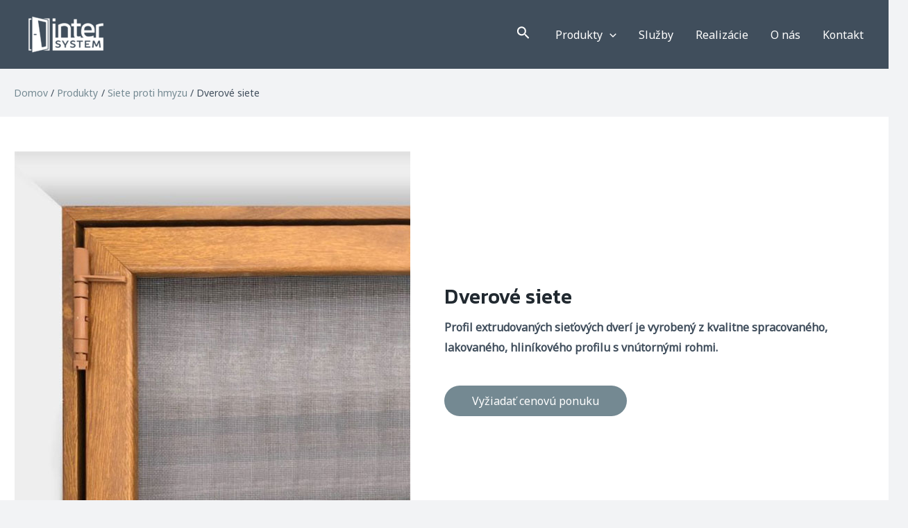

--- FILE ---
content_type: text/css
request_url: https://intersystem.sk/wp-content/uploads/uag-plugin/assets/3000/uag-css-3008.css?ver=1765549606
body_size: 11669
content:
.wp-block-uagb-container{display:flex;position:relative;box-sizing:border-box;transition-property:box-shadow;transition-duration:0.2s;transition-timing-function:ease}.wp-block-uagb-container .spectra-container-link-overlay{bottom:0;left:0;position:absolute;right:0;top:0;z-index:10}.wp-block-uagb-container.uagb-is-root-container{margin-left:auto;margin-right:auto}.wp-block-uagb-container.alignfull.uagb-is-root-container .uagb-container-inner-blocks-wrap{display:flex;position:relative;box-sizing:border-box;margin-left:auto !important;margin-right:auto !important}.wp-block-uagb-container .uagb-container__video-wrap{height:100%;width:100%;top:0;left:0;position:absolute;overflow:hidden;-webkit-transition:opacity 1s;-o-transition:opacity 1s;transition:opacity 1s}.wp-block-uagb-container .uagb-container__video-wrap video{max-width:100%;width:100%;height:100%;margin:0;line-height:1;border:none;display:inline-block;vertical-align:baseline;-o-object-fit:cover;object-fit:cover;background-size:cover}body .wp-block-uagb-container>.uagb-container-inner-blocks-wrap>*:not(.wp-block-uagb-container):not(.wp-block-uagb-column):not(.wp-block-uagb-container):not(.wp-block-uagb-section):not(.uagb-container__shape):not(.uagb-container__video-wrap):not(.wp-block-spectra-pro-register):not(.wp-block-spectra-pro-login):not(.uagb-slider-container):not(.spectra-image-gallery__control-lightbox):not(.wp-block-uagb-info-box),body .wp-block-uagb-container>.uagb-container-inner-blocks-wrap,body .wp-block-uagb-container>*:not(.wp-block-uagb-container):not(.wp-block-uagb-column):not(.wp-block-uagb-container):not(.wp-block-uagb-section):not(.uagb-container__shape):not(.uagb-container__video-wrap):not(.wp-block-uagb-image):not(.wp-block-spectra-pro-register):not(.wp-block-spectra-pro-login):not(.uagb-slider-container):not(.spectra-container-link-overlay):not(.spectra-image-gallery__control-lightbox):not(.wp-block-uagb-lottie):not(.uagb-faq__outer-wrap){min-width:unset !important;width:100%;position:relative}body .ast-container .wp-block-uagb-container>.uagb-container-inner-blocks-wrap>.wp-block-uagb-container>ul,body .ast-container .wp-block-uagb-container>.uagb-container-inner-blocks-wrap>.wp-block-uagb-container ol,body .ast-container .wp-block-uagb-container>.uagb-container-inner-blocks-wrap>ul,body .ast-container .wp-block-uagb-container>.uagb-container-inner-blocks-wrap ol{max-width:-webkit-fill-available;margin-block-start:0;margin-block-end:0;margin-left:20px}.ast-plain-container .editor-styles-wrapper .block-editor-block-list__layout.is-root-container .uagb-is-root-container.wp-block-uagb-container.alignwide{margin-left:auto;margin-right:auto}.uagb-container__shape{overflow:hidden;position:absolute;left:0;width:100%;line-height:0;direction:ltr}.uagb-container__shape-top{top:-3px}.uagb-container__shape-bottom{bottom:-3px}.uagb-container__shape.uagb-container__invert.uagb-container__shape-bottom,.uagb-container__shape.uagb-container__invert.uagb-container__shape-top{-webkit-transform:rotate(180deg);-ms-transform:rotate(180deg);transform:rotate(180deg)}.uagb-container__shape.uagb-container__shape-flip svg{transform:translateX(-50%) rotateY(180deg)}.uagb-container__shape svg{display:block;width:-webkit-calc(100% + 1.3px);width:calc(100% + 1.3px);position:relative;left:50%;-webkit-transform:translateX(-50%);-ms-transform:translateX(-50%);transform:translateX(-50%)}.uagb-container__shape .uagb-container__shape-fill{-webkit-transform-origin:center;-ms-transform-origin:center;transform-origin:center;-webkit-transform:rotateY(0deg);transform:rotateY(0deg)}.uagb-container__shape.uagb-container__shape-above-content{z-index:9;pointer-events:none}.nv-single-page-wrap .nv-content-wrap.entry-content .wp-block-uagb-container.alignfull{margin-left:calc(50% - 50vw);margin-right:calc(50% - 50vw)}@media only screen and (max-width: 767px){.wp-block-uagb-container .wp-block-uagb-advanced-heading{width:-webkit-fill-available}}
.wp-block-uagb-image{display:flex}.wp-block-uagb-image__figure{position:relative;display:flex;flex-direction:column;max-width:100%;height:auto;margin:0}.wp-block-uagb-image__figure img{height:auto;display:flex;max-width:100%;transition:box-shadow 0.2s ease}.wp-block-uagb-image__figure>a{display:inline-block}.wp-block-uagb-image__figure figcaption{text-align:center;margin-top:0.5em;margin-bottom:1em}.wp-block-uagb-image .components-placeholder.block-editor-media-placeholder .components-placeholder__instructions{align-self:center}.wp-block-uagb-image--align-left{text-align:left}.wp-block-uagb-image--align-right{text-align:right}.wp-block-uagb-image--align-center{text-align:center}.wp-block-uagb-image--align-full .wp-block-uagb-image__figure{margin-left:calc(50% - 50vw);margin-right:calc(50% - 50vw);max-width:100vw;width:100vw;height:auto}.wp-block-uagb-image--align-full .wp-block-uagb-image__figure img{height:auto;width:100% !important}.wp-block-uagb-image--align-wide .wp-block-uagb-image__figure img{height:auto;width:100%}.wp-block-uagb-image--layout-overlay__color-wrapper{position:absolute;left:0;top:0;right:0;bottom:0;opacity:0.2;background:rgba(0,0,0,0.5);transition:opacity 0.35s ease-in-out}.wp-block-uagb-image--layout-overlay-link{position:absolute;left:0;right:0;bottom:0;top:0}.wp-block-uagb-image--layout-overlay .wp-block-uagb-image__figure:hover .wp-block-uagb-image--layout-overlay__color-wrapper{opacity:1}.wp-block-uagb-image--layout-overlay__inner{position:absolute;left:15px;right:15px;bottom:15px;top:15px;display:flex;align-items:center;justify-content:center;flex-direction:column;border-color:#fff;transition:0.35s ease-in-out}.wp-block-uagb-image--layout-overlay__inner.top-left,.wp-block-uagb-image--layout-overlay__inner.top-center,.wp-block-uagb-image--layout-overlay__inner.top-right{justify-content:flex-start}.wp-block-uagb-image--layout-overlay__inner.bottom-left,.wp-block-uagb-image--layout-overlay__inner.bottom-center,.wp-block-uagb-image--layout-overlay__inner.bottom-right{justify-content:flex-end}.wp-block-uagb-image--layout-overlay__inner.top-left,.wp-block-uagb-image--layout-overlay__inner.center-left,.wp-block-uagb-image--layout-overlay__inner.bottom-left{align-items:flex-start}.wp-block-uagb-image--layout-overlay__inner.top-right,.wp-block-uagb-image--layout-overlay__inner.center-right,.wp-block-uagb-image--layout-overlay__inner.bottom-right{align-items:flex-end}.wp-block-uagb-image--layout-overlay__inner .uagb-image-heading{color:#fff;transition:transform 0.35s, opacity 0.35s ease-in-out;transform:translate3d(0, 24px, 0)}.wp-block-uagb-image--layout-overlay__inner .uagb-image-separator{width:30%;border-top-width:2px;border-top-color:#fff;border-top-style:solid;margin-bottom:10px;opacity:0;transition:transform 0.4s, opacity 0.4s ease-in-out;transform:translate3d(0, 30px, 0)}.wp-block-uagb-image--layout-overlay__inner .uagb-image-caption{opacity:0;overflow:visible;color:#fff;transition:transform 0.45s, opacity 0.45s ease-in-out;transform:translate3d(0, 35px, 0)}.wp-block-uagb-image--layout-overlay__inner:hover .uagb-image-heading,.wp-block-uagb-image--layout-overlay__inner:hover .uagb-image-separator,.wp-block-uagb-image--layout-overlay__inner:hover .uagb-image-caption{opacity:1;transform:translate3d(0, 0, 0)}.wp-block-uagb-image--effect-zoomin .wp-block-uagb-image__figure img,.wp-block-uagb-image--effect-zoomin .wp-block-uagb-image__figure .wp-block-uagb-image--layout-overlay__color-wrapper{transform:scale(1);transition:transform 0.35s ease-in-out}.wp-block-uagb-image--effect-zoomin .wp-block-uagb-image__figure:hover img,.wp-block-uagb-image--effect-zoomin .wp-block-uagb-image__figure:hover .wp-block-uagb-image--layout-overlay__color-wrapper{transform:scale(1.05)}.wp-block-uagb-image--effect-slide .wp-block-uagb-image__figure img,.wp-block-uagb-image--effect-slide .wp-block-uagb-image__figure .wp-block-uagb-image--layout-overlay__color-wrapper{width:calc(100% + 40px) !important;max-width:none !important;transform:translate3d(-40px, 0, 0);transition:transform 0.35s ease-in-out}.wp-block-uagb-image--effect-slide .wp-block-uagb-image__figure:hover img,.wp-block-uagb-image--effect-slide .wp-block-uagb-image__figure:hover .wp-block-uagb-image--layout-overlay__color-wrapper{transform:translate3d(0, 0, 0)}.wp-block-uagb-image--effect-grayscale img{filter:grayscale(0%);transition:0.35s ease-in-out}.wp-block-uagb-image--effect-grayscale:hover img{filter:grayscale(100%)}.wp-block-uagb-image--effect-blur img{filter:blur(0);transition:0.35s ease-in-out}.wp-block-uagb-image--effect-blur:hover img{filter:blur(3px)}
.uagb-ifb-content>svg *{-webkit-transition:all 0.2s;-o-transition:all 0.2s;transition:all 0.2s}.uagb-ifb-content>svg,.uagb-ifb-content{display:inline-block}.uagb-ifb-content>svg{vertical-align:middle;width:inherit;height:inherit;font-style:initial}.uagb-ifb-content .uagb-ifb-icon-wrap svg{box-sizing:content-box;width:inherit;height:inherit}.uagb-ifb-button-wrapper:empty{display:none}div.uagb-ifb-button-wrapper a.uagb-infobox-cta-link,div.uagb-ifb-cta a.uagb-infobox-cta-link,.entry .entry-content a.uagb-infobox-cta-link,a.uagb-infobox-link-wrap,.entry .entry-content a.uagb-infobox-link-wrap{text-decoration:none;align-items:center}.uagb-infobox-icon-left-title.uagb-infobox-image-valign-middle .uagb-ifb-title-wrap,.uagb-infobox-icon-right-title.uagb-infobox-image-valign-middle .uagb-ifb-title-wrap,.uagb-infobox-image-valign-middle .uagb-ifb-icon-wrap,.uagb-infobox-image-valign-middle .uagb-ifb-image-content,.uagb-infobox-icon-left.uagb-infobox-image-valign-middle .uagb-ifb-content,.uagb-infobox-icon-right.uagb-infobox-image-valign-middle .uagb-ifb-content{-ms-flex-item-align:center;-webkit-align-self:center;align-self:center}.uagb-infobox-icon-left-title.uagb-infobox-image-valign-top .uagb-ifb-title-wrap,.uagb-infobox-icon-right-title.uagb-infobox-image-valign-top .uagb-ifb-title-wrap,.uagb-infobox-image-valign-top .uagb-ifb-icon-wrap,.uagb-infobox-image-valign-top .uagb-ifb-image-content,.uagb-infobox-icon-left.uagb-infobox-image-valign-top .uagb-ifb-content,.uagb-infobox-icon-right.uagb-infobox-image-valign-top .uagb-ifb-content{-webkit-align-self:self-start;align-self:self-start}.uagb-infobox-left{justify-content:flex-start;text-align:left;-webkit-box-pack:start;-ms-flex-pack:start;-webkit-justify-content:flex-start;-moz-box-pack:start}.uagb-infobox-center{justify-content:center;text-align:center;-webkit-box-pack:center;-ms-flex-pack:center;-webkit-justify-content:center;-moz-box-pack:center}.uagb-infobox-right{justify-content:flex-end;text-align:right;-webkit-box-pack:end;-ms-flex-pack:end;-webkit-justify-content:flex-end;-moz-box-pack:end}.uagb-infobox-icon-above-title.uagb-infobox__content-wrap,.uagb-infobox-icon-below-title.uagb-infobox__content-wrap{display:block;width:100%}.uagb-infobox-icon-left-title .uagb-ifb-content>svg,.uagb-infobox-icon-left .uagb-ifb-content>svg{margin-right:10px}.uagb-infobox-icon-right-title .uagb-ifb-content>svg,.uagb-infobox-icon-right .uagb-ifb-content>svg{margin-left:10px}.uagb-infobox-icon-left.uagb-infobox__content-wrap,.uagb-infobox-icon-right.uagb-infobox__content-wrap,.uagb-infobox-icon-left-title .uagb-ifb-left-title-image,.uagb-infobox-icon-right-title .uagb-ifb-right-title-image{display:-webkit-box;display:-ms-flexbox;display:-webkit-flex;display:-moz-box;display:flex;-js-display:flex}.uagb-infobox-icon-left-title .uagb-ifb-left-title-image .uagb-ifb-image-content,.uagb-infobox-icon-right-title .uagb-ifb-right-title-image .uagb-ifb-image-content,.uagb-infobox-icon-left .uagb-ifb-image-content,.uagb-infobox-icon-right .uagb-ifb-image-content{flex-shrink:0;line-height:0}.uagb-infobox-icon-left-title .uagb-ifb-left-title-image .uagb-ifb-title-wrap,.uagb-infobox-icon-right-title .uagb-ifb-right-title-image .uagb-ifb-title-wrap,.uagb-infobox-icon-left .uagb-ifb-content,.uagb-infobox-icon-right .uagb-ifb-content{flex-grow:1}.uagb-infobox-icon-right.uagb-infobox__content-wrap,.uagb-infobox-icon-right-title .uagb-ifb-right-title-image{-webkit-box-pack:end;-ms-flex-pack:end;-webkit-justify-content:flex-end;-moz-box-pack:end;justify-content:flex-end}.uagb-ifb-content img{position:relative;display:inline-block;line-height:0;width:auto;height:auto !important;max-width:100%;border-radius:inherit;-webkit-box-sizing:content-box;-moz-box-sizing:content-box;-webkit-border-radius:inherit}.uagb-infobox-module-link{position:absolute;top:0;right:0;bottom:0;left:0;z-index:4;width:100%;height:100%}.uagb-edit-mode .uagb-infobox-module-link{z-index:2}.uagb-infobox-link-icon-after{margin-right:0;margin-left:5px}.uagb-infobox-link-icon-before{margin-right:5px;margin-left:0}.uagb-infobox-link-icon{-webkit-transition:all 200ms linear;transition:all 200ms linear}.uagb-infobox__content-wrap{box-sizing:border-box;position:relative;width:100%;word-break:break-word;z-index:1}.uagb-ifb-separator{display:inline-block;margin:0;border-top-color:#333;border-top-style:solid;border-top-width:2px;line-height:0}.uagb-ifb-button-wrapper{line-height:1}.uagb-ifb-button-wrapper.uagb-ifb-button-type-text .uagb-infobox-cta-link.wp-block-button__link{background-color:unset;border:none}.uagb-ifb-button-wrapper.uagb-ifb-button-type-text .uagb-infobox-cta-link.wp-block-button__link:hover{background-color:unset;border-color:unset}.uagb-ifb-button-wrapper .uagb-infobox-cta-link{cursor:pointer}.uagb-ifb-button-wrapper .wp-block-button__link svg{fill:currentColor}.uagb-infobox__content-wrap a{-webkit-box-shadow:none;box-shadow:none;text-decoration:none}.uagb-ifb-title-wrap{width:100%}.uagb-ifb-title{margin-block-start:0}.uagb-ifb-title-wrap .uagb-ifb-title-prefix{display:block;padding:0;margin:0}.uagb-infobox__content-wrap.uagb-infobox__content-wrap{position:relative}.uagb-ifb-content{width:100%}.uagb-infobox__content-wrap.uagb-infobox,.uagb-ifb-content,.uagb-ifb-title-wrap,.uagb-ifb-title-prefix *,svg.dashicon.dashicons-upload{z-index:1}a.uagb-infobox-link-wrap{color:inherit}.uagb-ifb-content p:empty{display:none}.uagb-infobox__content-wrap .uagb-ifb-content img{display:inline-block;max-width:100%}.uagb-infobox__content-wrap .uagb-ifb-content svg{display:inline-block}.uagb-infobox__content-wrap .uagb-ifb-icon-wrap,.uagb-infobox-icon-left .uagb-ifb-image-content,.uagb-infobox-icon-right .uagb-ifb-image-content{box-sizing:content-box}.uagb-infobox-cta-link>svg{vertical-align:middle;width:15px;height:15px;font-size:15px}.uagb-infobox-cta-link{display:inline-flex}.block-editor-page #wpwrap .uagb-infobox-cta-link svg,.uagb-infobox-cta-link svg{font-style:normal}.uagb-infobox-icon-left-title .uagb-ifb-icon-wrap,.uagb-infobox-icon-left .uagb-ifb-icon-wrap{margin-right:10px;line-height:0}.uagb-infobox-icon-right-title .uagb-ifb-icon-wrap,.uagb-infobox-icon-right .uagb-ifb-icon-wrap{margin-left:10px;line-height:0}.uagb-infobox-icon-left .uagb-ifb-left-right-wrap,.uagb-infobox-icon-right .uagb-ifb-left-right-wrap,.uagb-infobox-icon-left-title .uagb-ifb-left-title-image,.uagb-infobox-icon-right-title .uagb-ifb-right-title-image{display:-webkit-box;display:-ms-flexbox;display:flex}.uagb-infobox-icon-right .uagb-ifb-left-right-wrap,.uagb-infobox-icon-right-title .uagb-ifb-right-title-image{-webkit-box-pack:end;-ms-flex-pack:end;-webkit-justify-content:flex-end;-moz-box-pack:end;justify-content:flex-end}a.uagb-infbox__link-to-all{position:absolute;top:0;left:0;z-index:3;width:100%;height:100%;box-shadow:none;text-decoration:none;-webkit-box-shadow:none}@media only screen and (max-width: 976px){.uagb-infobox-stacked-tablet.uagb-infobox__content-wrap .uagb-ifb-image-content{padding:0;margin-bottom:20px}.uagb-infobox-stacked-tablet.uagb-reverse-order-tablet.uagb-infobox__content-wrap{display:-webkit-inline-box;display:-ms-inline-flexbox;display:-webkit-inline-flex;display:-moz-inline-box;display:inline-flex;flex-direction:column-reverse;-js-display:inline-flex;-webkit-box-orient:vertical;-webkit-box-direction:reverse;-ms-flex-direction:column-reverse;-webkit-flex-direction:column-reverse;-moz-box-orient:vertical;-moz-box-direction:reverse}.uagb-infobox-stacked-tablet.uagb-infobox__content-wrap .uagb-ifb-content,.uagb-infobox-stacked-tablet.uagb-infobox__content-wrap .uagb-ifb-icon-wrap,.uagb-infobox-stacked-tablet.uagb-infobox__content-wrap .uagb-ifb-image-content{display:block;width:100%;text-align:center}.uagb-infobox-stacked-tablet.uagb-infobox__content-wrap .uagb-ifb-icon-wrap,.uagb-infobox-stacked-tablet.uagb-infobox__content-wrap .uagb-ifb-image-content{margin-right:0;margin-left:0}.uagb-infobox-stacked-tablet.uagb-infobox__content-wrap{display:inline-block}.uagb-infobox-icon-left-title.uagb-infobox-stacked-tablet .uagb-ifb-image-content,.uagb-infobox-icon-left-title.uagb-infobox-stacked-tablet .uagb-ifb-icon-wrap,.uagb-infobox-icon-left.uagb-infobox-stacked-tablet .uagb-ifb-image-content,.uagb-infobox-icon-left.uagb-infobox-stacked-tablet .uagb-ifb-icon-wrap{margin-right:0}.uagb-infobox-icon-right-title.uagb-infobox-stacked-tablet .uagb-ifb-image-content,.uagb-infobox-icon-right-title.uagb-infobox-stacked-tablet .uagb-ifb-icon-wrap,.uagb-infobox-icon-right.uagb-infobox-stacked-tablet .uagb-ifb-image-content,.uagb-infobox-icon-right.uagb-infobox-stacked-tablet .uagb-ifb-icon-wrap{margin-left:0}.uagb-infobox-icon-left-title .uagb-ifb-separator{margin:10px 0}}@media screen and (max-width: 767px){.uagb-infobox-stacked-mobile.uagb-infobox__content-wrap{display:inline-block}.uagb-infobox-stacked-mobile.uagb-infobox__content-wrap .uagb-ifb-image-content,.uagb-infobox-stacked-mobile.uagb-infobox__content-wrap .uagb-ifb-icon-wrap{padding:0;margin-bottom:20px;margin-right:0;margin-left:0}.uagb-infobox-stacked-mobile.uagb-infobox__content-wrap.uagb-reverse-order-mobile{display:-webkit-inline-box;display:-ms-inline-flexbox;display:-webkit-inline-flex;display:-moz-inline-box;display:inline-flex;flex-direction:column-reverse;-js-display:inline-flex;-webkit-box-orient:vertical;-webkit-box-direction:reverse;-ms-flex-direction:column-reverse;-webkit-flex-direction:column-reverse;-moz-box-orient:vertical;-moz-box-direction:reverse}.uagb-infobox-stacked-mobile.uagb-infobox__content-wrap .uagb-ifb-image-content,.uagb-infobox-stacked-mobile.uagb-infobox__content-wrap .uagb-ifb-icon-wrap,.uagb-infobox-stacked-mobile.uagb-infobox__content-wrap .uagb-ifb-content{display:block;width:100%;text-align:center}.uagb-infobox-icon-left-title.uagb-infobox-stacked-mobile .uagb-ifb-image-content,.uagb-infobox-icon-left-title.uagb-infobox-stacked-mobile .uagb-ifb-icon-wrap,.uagb-infobox-icon-left.uagb-infobox-stacked-mobile .uagb-ifb-image-content,.uagb-infobox-icon-left.uagb-infobox-stacked-mobile .uagb-ifb-icon-wrap{margin-right:0}.uagb-infobox-icon-right-title.uagb-infobox-stacked-mobile .uagb-ifb-image-content,.uagb-infobox-icon-right-title.uagb-infobox-stacked-mobile .uagb-ifb-icon-wrap,.uagb-infobox-icon-right.uagb-infobox-stacked-mobile .uagb-ifb-image-content,.uagb-infobox-icon-right.uagb-infobox-stacked-mobile .uagb-ifb-icon-wrap{margin-left:0}.uagb-infobox-icon-left-title .uagb-ifb-separator{margin:10px 0}}.uagb-ifb-icon svg{width:inherit;height:inherit;vertical-align:middle}.uagb-ifb-button-icon{height:15px;width:15px;font-size:15px;vertical-align:middle}.uagb-ifb-button-icon svg{height:inherit;width:inherit;display:inline-block}.uagb-ifb-button-icon.uagb-ifb-align-icon-after{float:right}.uagb-ifb-cta-button{display:inline-block}.uagb-disable-link{pointer-events:none}@media only screen and (min-width: 977px){.uagb-infobox-margin-wrapper{display:flex}}
.uagb-buttons__outer-wrap .uagb-buttons__wrap{display:inline-flex;width:100%}.uagb-buttons__outer-wrap.uagb-btn__small-btn .uagb-buttons-repeater{padding:5px 10px}.uagb-buttons__outer-wrap.uagb-btn__medium-btn .uagb-buttons-repeater{padding:12px 24px}.uagb-buttons__outer-wrap.uagb-btn__large-btn .uagb-buttons-repeater{padding:20px 30px}.uagb-buttons__outer-wrap.uagb-btn__extralarge-btn .uagb-buttons-repeater{padding:30px 65px}@media (max-width: 976px){.uagb-buttons__outer-wrap.uagb-btn-tablet__small-btn .uagb-buttons-repeater{padding:5px 10px}.uagb-buttons__outer-wrap.uagb-btn-tablet__medium-btn .uagb-buttons-repeater{padding:12px 24px}.uagb-buttons__outer-wrap.uagb-btn-tablet__large-btn .uagb-buttons-repeater{padding:20px 30px}.uagb-buttons__outer-wrap.uagb-btn-tablet__extralarge-btn .uagb-buttons-repeater{padding:30px 65px}}@media (max-width: 767px){.uagb-buttons__outer-wrap.uagb-btn-mobile__small-btn .uagb-buttons-repeater{padding:5px 10px}.uagb-buttons__outer-wrap.uagb-btn-mobile__medium-btn .uagb-buttons-repeater{padding:12px 24px}.uagb-buttons__outer-wrap.uagb-btn-mobile__large-btn .uagb-buttons-repeater{padding:20px 30px}.uagb-buttons__outer-wrap.uagb-btn-mobile__extralarge-btn .uagb-buttons-repeater{padding:30px 65px}}
.uagb-buttons__outer-wrap .uagb-buttons-repeater{display:flex;justify-content:center;align-items:center;transition:box-shadow 0.2s ease}.uagb-buttons__outer-wrap .uagb-buttons-repeater a.uagb-button__link{display:flex;justify-content:center}.uagb-buttons__outer-wrap .uagb-buttons-repeater .uagb-button__icon{font-size:inherit;display:flex;align-items:center}.uagb-buttons__outer-wrap .uagb-buttons-repeater .uagb-button__icon svg{fill:currentColor;width:inherit;height:inherit}
.uagb-icon-list__wrap{display:flex;align-items:flex-start;justify-content:flex-start}.wp-block-uagb-icon-list-child{padding:0;transition:all 0.2s;display:inline-flex;color:#3a3a3a;align-items:center;text-decoration:none;box-shadow:none}.wp-block-uagb-icon-list-child span.uagb-icon-list__source-wrap{display:block;align-items:center}.uagb-icon-list__source-wrap svg{display:block}.uagb-icon-list__source-image{width:40px}.uagb-icon-list__outer-wrap .uagb-icon-list__content-wrap{color:#3a3a3a;display:flex;align-items:center}
.wp-block-uagb-icon-list-child{position:relative}.wp-block-uagb-icon-list-child>a{position:absolute;top:0;left:0;width:100%;height:100%}img.uagb-icon-list__source-image{max-width:unset}.wp-block-uagb-icon-list-child .uagb-icon-list__label{word-break:break-word}
.wp-block-uagb-advanced-heading h1,.wp-block-uagb-advanced-heading h2,.wp-block-uagb-advanced-heading h3,.wp-block-uagb-advanced-heading h4,.wp-block-uagb-advanced-heading h5,.wp-block-uagb-advanced-heading h6,.wp-block-uagb-advanced-heading p,.wp-block-uagb-advanced-heading div{word-break:break-word}.wp-block-uagb-advanced-heading .uagb-heading-text{margin:0}.wp-block-uagb-advanced-heading .uagb-desc-text{margin:0}.wp-block-uagb-advanced-heading .uagb-separator{font-size:0;border-top-style:solid;display:inline-block;margin:0 0 10px 0}.wp-block-uagb-advanced-heading .uagb-highlight{color:#f78a0c;border:0;transition:all 0.3s ease}.uag-highlight-toolbar{border-left:0;border-top:0;border-bottom:0;border-radius:0;border-right-color:#1e1e1e}.uag-highlight-toolbar .components-button{border-radius:0;outline:none}.uag-highlight-toolbar .components-button.is-primary{color:#fff}
.wp-block-uagb-container.uagb-is-root-container .uagb-block-3fa3cbc6{max-width: 100%;width: 100%;}.wp-block-uagb-container.uagb-block-3fa3cbc6 .uagb-container__shape-top svg{width: calc( 100% + 1.3px );}.wp-block-uagb-container.uagb-block-3fa3cbc6 .uagb-container__shape.uagb-container__shape-top .uagb-container__shape-fill{fill: rgba(51,51,51,1);}.wp-block-uagb-container.uagb-block-3fa3cbc6 .uagb-container__shape-bottom svg{width: calc( 100% + 1.3px );}.wp-block-uagb-container.uagb-block-3fa3cbc6 .uagb-container__shape.uagb-container__shape-bottom .uagb-container__shape-fill{fill: rgba(51,51,51,1);}.wp-block-uagb-container.uagb-block-3fa3cbc6 .uagb-container__video-wrap video{opacity: 1;}.wp-block-uagb-container.uagb-block-3fa3cbc6{box-shadow: 0px 0px   #00000070 ;padding-top: 50px;padding-bottom: 50px;padding-left: 0px;padding-right: 0px;margin-top:  !important;margin-bottom:  !important;row-gap: 0px;column-gap: 0px;overflow: visible;border-style: none;border-color: inherit;background-color: var(--ast-global-color-5);;flex-direction: row;align-items: center;justify-content: center;flex-wrap: nowrap;}.wp-block-uagb-container.uagb-is-root-container .uagb-block-f497b78e{max-width: 50%;width: 100%;}.wp-block-uagb-container.uagb-block-f497b78e .uagb-container__shape-top svg{width: calc( 100% + 1.3px );}.wp-block-uagb-container.uagb-block-f497b78e .uagb-container__shape.uagb-container__shape-top .uagb-container__shape-fill{fill: rgba(51,51,51,1);}.wp-block-uagb-container.uagb-block-f497b78e .uagb-container__shape-bottom svg{width: calc( 100% + 1.3px );}.wp-block-uagb-container.uagb-block-f497b78e .uagb-container__shape.uagb-container__shape-bottom .uagb-container__shape-fill{fill: rgba(51,51,51,1);}.wp-block-uagb-container.uagb-block-f497b78e .uagb-container__video-wrap video{opacity: 1;}.wp-block-uagb-container.uagb-is-root-container.alignfull.uagb-block-f497b78e > .uagb-container-inner-blocks-wrap{--inner-content-custom-width: min( 100%, 1200px);max-width: var(--inner-content-custom-width);width: 100%;flex-direction: column;align-items: center;justify-content: center;flex-wrap: nowrap;row-gap: 0px;column-gap: 0px;}.wp-block-uagb-container.uagb-block-f497b78e{box-shadow: 0px 0px   #00000070 ;padding-top: 0px;padding-bottom: 0px;padding-left: 0px;padding-right: 0px;margin-top:  !important;margin-bottom:  !important;row-gap: 0px;column-gap: 0px;overflow: visible;border-color: inherit;flex-direction: column;align-items: center;justify-content: center;flex-wrap: nowrap;}.uagb-block-48dc2b62.wp-block-uagb-image{text-align: center;justify-content: center;align-self: center;}.uagb-block-48dc2b62 .wp-block-uagb-image__figure{align-items: center;}.uagb-block-48dc2b62.wp-block-uagb-image--layout-default figure img{box-shadow: 0px 0px 0 #00000070;border-top-left-radius: 0px;border-top-right-radius: 0px;border-bottom-left-radius: 0px;border-bottom-right-radius: 0px;}.uagb-block-48dc2b62.wp-block-uagb-image .wp-block-uagb-image__figure figcaption{font-style: normal;align-self: center;}.uagb-block-48dc2b62.wp-block-uagb-image--layout-overlay figure img{box-shadow: 0px 0px 0 #00000070;border-top-left-radius: 0px;border-top-right-radius: 0px;border-bottom-left-radius: 0px;border-bottom-right-radius: 0px;}.uagb-block-48dc2b62.wp-block-uagb-image--layout-overlay .wp-block-uagb-image--layout-overlay__color-wrapper{opacity: 0.2;border-top-left-radius: 0px;border-top-right-radius: 0px;border-bottom-left-radius: 0px;border-bottom-right-radius: 0px;}.uagb-block-48dc2b62.wp-block-uagb-image--layout-overlay .wp-block-uagb-image--layout-overlay__inner{left: 15px;right: 15px;top: 15px;bottom: 15px;}.uagb-block-48dc2b62.wp-block-uagb-image--layout-overlay .wp-block-uagb-image--layout-overlay__inner .uagb-image-heading{font-style: normal;color: #fff;opacity: 1;}.uagb-block-48dc2b62.wp-block-uagb-image--layout-overlay .wp-block-uagb-image--layout-overlay__inner .uagb-image-heading a{color: #fff;}.uagb-block-48dc2b62.wp-block-uagb-image--layout-overlay .wp-block-uagb-image--layout-overlay__inner .uagb-image-caption{opacity: 0;}.uagb-block-48dc2b62.wp-block-uagb-image--layout-overlay .wp-block-uagb-image__figure:hover .wp-block-uagb-image--layout-overlay__color-wrapper{opacity: 1;}.uagb-block-48dc2b62.wp-block-uagb-image .wp-block-uagb-image--layout-overlay__inner .uagb-image-separator{width: 30%;border-top-width: 2px;border-top-color: #fff;opacity: 0;}.uagb-block-48dc2b62.wp-block-uagb-image .wp-block-uagb-image__figure img{width: px;height: auto;}.uagb-block-48dc2b62.wp-block-uagb-image .wp-block-uagb-image__figure:hover .wp-block-uagb-image--layout-overlay__inner .uagb-image-caption{opacity: 1;}.uagb-block-48dc2b62.wp-block-uagb-image .wp-block-uagb-image__figure:hover .wp-block-uagb-image--layout-overlay__inner .uagb-image-separator{opacity: 1;}.uagb-block-48dc2b62.wp-block-uagb-image--layout-default figure img:hover{box-shadow: 0px 0px 0 #00000070;}.uagb-block-48dc2b62.wp-block-uagb-image--layout-overlay figure img:hover{box-shadow: 0px 0px 0 #00000070;}.wp-block-uagb-container.uagb-is-root-container .uagb-block-db03737e{max-width: 50%;width: 100%;}.wp-block-uagb-container.uagb-block-db03737e .uagb-container__shape-top svg{width: calc( 100% + 1.3px );}.wp-block-uagb-container.uagb-block-db03737e .uagb-container__shape.uagb-container__shape-top .uagb-container__shape-fill{fill: rgba(51,51,51,1);}.wp-block-uagb-container.uagb-block-db03737e .uagb-container__shape-bottom svg{width: calc( 100% + 1.3px );}.wp-block-uagb-container.uagb-block-db03737e .uagb-container__shape.uagb-container__shape-bottom .uagb-container__shape-fill{fill: rgba(51,51,51,1);}.wp-block-uagb-container.uagb-block-db03737e .uagb-container__video-wrap video{opacity: 1;}.wp-block-uagb-container.uagb-is-root-container.alignfull.uagb-block-db03737e > .uagb-container-inner-blocks-wrap{--inner-content-custom-width: min( 100%, 1200px);max-width: var(--inner-content-custom-width);width: 100%;flex-direction: column;align-items: center;justify-content: center;flex-wrap: nowrap;row-gap: 0px;column-gap: 0px;}.wp-block-uagb-container.uagb-block-db03737e{box-shadow: 0px 0px   #00000070 ;padding-top: 20px;padding-bottom: 20px;padding-left: 0px;padding-right: 50px;margin-top:  !important;margin-bottom:  !important;row-gap: 0px;column-gap: 0px;overflow: visible;border-color: inherit;flex-direction: column;align-items: center;justify-content: center;flex-wrap: nowrap;}.uagb-block-ef173101 .uagb-ifb-icon{width: 30px;line-height: 30px;}.uagb-block-ef173101 .uagb-ifb-icon > span{font-size: 30px;width: 30px;line-height: 30px;color: #333;}.uagb-block-ef173101 .uagb-ifb-icon svg{fill: #333;}.uagb-block-ef173101.uagb-infobox__content-wrap .uagb-ifb-icon-wrap svg{width: 30px;height: 30px;line-height: 30px;font-size: 30px;color: #333;fill: #333;}.uagb-block-ef173101 .uagb-ifb-content .uagb-ifb-icon-wrap svg{line-height: 30px;font-size: 30px;color: #333;fill: #333;}.uagb-block-ef173101 .uagb-iconbox-icon-wrap{margin: auto;display: inline-flex;align-items: center;justify-content: center;box-sizing: content-box;width: 30px;height: 30px;line-height: 30px;padding-left: 0px;padding-right: 0px;padding-top: 0px;padding-bottom: 0px;}.uagb-block-ef173101.uagb-infobox__content-wrap .uagb-ifb-icon-wrap > svg{padding-left: 0px;padding-right: 0px;padding-top: 0px;padding-bottom: 0px;}.uagb-block-ef173101.uagb-infobox__content-wrap .uagb-ifb-content .uagb-ifb-icon-wrap > svg{padding-left: 0px;padding-right: 0px;padding-top: 0px;padding-bottom: 0px;}.uagb-block-ef173101 .uagb-ifb-content .uagb-ifb-left-title-image svg{width: 30px;line-height: 30px;font-size: 30px;color: #333;fill: #333;}.uagb-block-ef173101 .uagb-ifb-content .uagb-ifb-right-title-image svg{width: 30px;line-height: 30px;font-size: 30px;color: #333;fill: #333;}.uagb-block-ef173101 .uagb-infobox__content-wrap .uagb-ifb-imgicon-wrap{padding-left: 0px;padding-right: 0px;padding-top: 0px;padding-bottom: 0px;}.uagb-block-ef173101 .uagb-infobox .uagb-ifb-image-content img{border-radius: 0px;}.uagb-block-ef173101.uagb-infobox__content-wrap img{padding-left: 0px;padding-right: 0px;padding-top: 0px;padding-bottom: 0px;border-radius: 0px;}.uagb-block-ef173101.uagb-infobox__content-wrap .uagb-ifb-content .uagb-ifb-right-title-image > img{padding-left: 0px;padding-right: 0px;padding-top: 0px;padding-bottom: 0px;border-radius: 0px;}.uagb-block-ef173101.uagb-infobox__content-wrap .uagb-ifb-content .uagb-ifb-left-title-image > img{padding-left: 0px;padding-right: 0px;padding-top: 0px;padding-bottom: 0px;border-radius: 0px;}.uagb-block-ef173101.uagb-infobox__content-wrap .uagb-ifb-content > img{padding-left: 0px;padding-right: 0px;padding-top: 0px;padding-bottom: 0px;border-radius: 0px;}.uagb-block-ef173101 .uagb-ifb-title-wrap .uagb-ifb-title-prefix{margin-bottom: 10px;margin-top: 5px;}.uagb-block-ef173101.wp-block-uagb-info-box .uagb-ifb-title{margin-bottom: 10px;}.uagb-block-ef173101.wp-block-uagb-info-box .uagb-ifb-desc{margin-bottom: 20px;}.uagb-block-ef173101 .uagb-ifb-separator{width: 30%;border-top-width: 2px;border-top-color: #333;border-top-style: solid;margin-bottom: 0px;}.uagb-block-ef173101 .uagb-infobox__content-wrap .uagb-ifb-separator{width: 30%;border-top-width: 2px;border-top-color: #333;border-top-style: solid;}.uagb-block-ef173101 .uagb-ifb-align-icon-after{margin-left: 5px;}.uagb-block-ef173101 .uagb-ifb-align-icon-before{margin-right: 5px;}.uagb-block-ef173101.uagb-infobox__content-wrap .uagb-ifb-content svg{box-sizing: content-box;}.uagb-block-ef173101.uagb-infobox__content-wrap .uagb-ifb-content img{box-sizing: content-box;}.uagb-block-ef173101 .uagb-infobox__content-wrap{text-align: left;}.uagb-block-ef173101.uagb-infobox-icon-above-title{text-align: left;}.uagb-block-ef173101.uagb-infobox__content-wrap:not(.wp-block-uagb-info-box--has-margin){padding-top: 0px;padding-right: 0px;padding-bottom: 20px;padding-left: 0px;}.uagb-block-ef173101.uagb-infobox__content-wrap.wp-block-uagb-info-box--has-margin .uagb-infobox-margin-wrapper{padding-top: 0px;padding-right: 0px;padding-bottom: 20px;padding-left: 0px;}.uagb-block-ef173101.uagb-infobox__content-wrap .uagb-infobox-cta-link > svg {margin-left: 5px;}.uagb-block-dcfb6cf4.wp-block-uagb-buttons.uagb-buttons__outer-wrap .uagb-buttons__wrap {column-gap: 10px;}.uagb-block-dcfb6cf4.uagb-buttons__outer-wrap .uagb-buttons__wrap {justify-content: left;align-items: flex-start;}.wp-block-uagb-buttons .uagb-block-0a540cef .uagb-button__wrapper .uagb-buttons-repeater{color: #ffffff;}.wp-block-uagb-buttons .uagb-block-0a540cef .uagb-button__wrapper  .uagb-buttons-repeater.wp-block-button__link{box-shadow: 0px 0px 0 #00000026;}.wp-block-uagb-buttons .uagb-block-0a540cef .uagb-button__wrapper  .uagb-buttons-repeater.wp-block-button__link:hover{box-shadow: 0px 0px 0 #00000026;}.wp-block-uagb-buttons .uagb-block-0a540cef .uagb-buttons-repeater.wp-block-button__link{border-top-left-radius: 30px;border-top-right-radius: 30px;border-bottom-left-radius: 30px;border-bottom-right-radius: 30px;border-color: #333;border-style: none;}.wp-block-uagb-buttons .uagb-block-0a540cef .uagb-buttons-repeater.wp-block-button__link:hover{border-color: #333;}.wp-block-uagb-buttons .uagb-block-0a540cef .uagb-buttons-repeater.wp-block-button__link:focus{border-color: #333;}.wp-block-uagb-buttons .uagb-block-0a540cef.wp-block-button.is-style-outline .uagb-button__wrapper .wp-block-button__link.uagb-buttons-repeater{border-top-left-radius: 30px;border-top-right-radius: 30px;border-bottom-left-radius: 30px;border-bottom-right-radius: 30px;border-color: #333;border-style: none;}.wp-block-uagb-buttons .uagb-block-0a540cef.wp-block-button.is-style-outline .uagb-button__wrapper .wp-block-button__link.uagb-buttons-repeater:hover{border-color: #333;}.wp-block-uagb-buttons .uagb-block-0a540cef .uagb-buttons-repeater .uagb-button__link{color: #ffffff;}.wp-block-uagb-buttons .uagb-block-0a540cef .uagb-buttons-repeater .uagb-button__icon > svg{width: 15px;height: 15px;fill: #ffffff;}.wp-block-uagb-buttons .uagb-block-0a540cef .uagb-buttons-repeater .uagb-button__icon-position-after{margin-left: 8px;}.wp-block-uagb-buttons .uagb-block-0a540cef .uagb-buttons-repeater .uagb-button__icon-position-before{margin-right: 8px;}.wp-block-uagb-buttons .uagb-block-0a540cef .uagb-button__link{text-transform: normal;text-decoration: none;}.wp-block-uagb-container.uagb-is-root-container .uagb-block-d21d7658{max-width: 100%;width: 100%;}.wp-block-uagb-container.uagb-block-d21d7658 .uagb-container__shape-top svg{width: calc( 100% + 1.3px );}.wp-block-uagb-container.uagb-block-d21d7658 .uagb-container__shape.uagb-container__shape-top .uagb-container__shape-fill{fill: rgba(51,51,51,1);}.wp-block-uagb-container.uagb-block-d21d7658 .uagb-container__shape-bottom svg{width: calc( 100% + 1.3px );}.wp-block-uagb-container.uagb-block-d21d7658 .uagb-container__shape.uagb-container__shape-bottom .uagb-container__shape-fill{fill: rgba(51,51,51,1);}.wp-block-uagb-container.uagb-block-d21d7658 .uagb-container__video-wrap video{opacity: 1;}.wp-block-uagb-container.uagb-block-d21d7658{box-shadow: 0px 0px   #00000070 ;padding-top: 25px;padding-bottom: 25px;padding-left: 50px;padding-right: 50px;margin-top:  !important;margin-bottom:  !important;row-gap: 0px;column-gap: 0px;overflow: visible;border-style: none;border-color: inherit;background-color: var(--ast-global-color-5);;flex-direction: column;align-items: center;justify-content: center;flex-wrap: nowrap;}.uagb-block-71944f97 .uagb-ifb-icon{width: 30px;line-height: 30px;}.uagb-block-71944f97 .uagb-ifb-icon > span{font-size: 30px;width: 30px;line-height: 30px;color: #333;}.uagb-block-71944f97 .uagb-ifb-icon svg{fill: #333;}.uagb-block-71944f97.uagb-infobox__content-wrap .uagb-ifb-icon-wrap svg{width: 30px;height: 30px;line-height: 30px;font-size: 30px;color: #333;fill: #333;}.uagb-block-71944f97 .uagb-ifb-content .uagb-ifb-icon-wrap svg{line-height: 30px;font-size: 30px;color: #333;fill: #333;}.uagb-block-71944f97 .uagb-iconbox-icon-wrap{margin: auto;display: inline-flex;align-items: center;justify-content: center;box-sizing: content-box;width: 30px;height: 30px;line-height: 30px;padding-left: 0px;padding-right: 0px;padding-top: 0px;padding-bottom: 0px;}.uagb-block-71944f97.uagb-infobox__content-wrap .uagb-ifb-icon-wrap > svg{padding-left: 0px;padding-right: 0px;padding-top: 0px;padding-bottom: 0px;}.uagb-block-71944f97.uagb-infobox__content-wrap .uagb-ifb-content .uagb-ifb-icon-wrap > svg{padding-left: 0px;padding-right: 0px;padding-top: 0px;padding-bottom: 0px;}.uagb-block-71944f97 .uagb-ifb-content .uagb-ifb-left-title-image svg{width: 30px;line-height: 30px;font-size: 30px;color: #333;fill: #333;}.uagb-block-71944f97 .uagb-ifb-content .uagb-ifb-right-title-image svg{width: 30px;line-height: 30px;font-size: 30px;color: #333;fill: #333;}.uagb-block-71944f97 .uagb-infobox__content-wrap .uagb-ifb-imgicon-wrap{padding-left: 0px;padding-right: 0px;padding-top: 0px;padding-bottom: 0px;}.uagb-block-71944f97 .uagb-infobox .uagb-ifb-image-content img{border-radius: 0px;}.uagb-block-71944f97.uagb-infobox__content-wrap img{padding-left: 0px;padding-right: 0px;padding-top: 0px;padding-bottom: 0px;border-radius: 0px;}.uagb-block-71944f97.uagb-infobox__content-wrap .uagb-ifb-content .uagb-ifb-right-title-image > img{padding-left: 0px;padding-right: 0px;padding-top: 0px;padding-bottom: 0px;border-radius: 0px;}.uagb-block-71944f97.uagb-infobox__content-wrap .uagb-ifb-content .uagb-ifb-left-title-image > img{padding-left: 0px;padding-right: 0px;padding-top: 0px;padding-bottom: 0px;border-radius: 0px;}.uagb-block-71944f97.uagb-infobox__content-wrap .uagb-ifb-content > img{padding-left: 0px;padding-right: 0px;padding-top: 0px;padding-bottom: 0px;border-radius: 0px;}.uagb-block-71944f97 .uagb-ifb-title-wrap .uagb-ifb-title-prefix{margin-bottom: 10px;margin-top: 5px;}.uagb-block-71944f97.wp-block-uagb-info-box .uagb-ifb-title{margin-bottom: 20px;}.uagb-block-71944f97.wp-block-uagb-info-box .uagb-ifb-desc{margin-bottom: 20px;}.uagb-block-71944f97 .uagb-ifb-separator{width: 30%;border-top-width: 2px;border-top-color: #333;border-top-style: solid;margin-bottom: 0px;}.uagb-block-71944f97 .uagb-infobox__content-wrap .uagb-ifb-separator{width: 30%;border-top-width: 2px;border-top-color: #333;border-top-style: solid;}.uagb-block-71944f97 .uagb-ifb-align-icon-after{margin-left: 5px;}.uagb-block-71944f97 .uagb-ifb-align-icon-before{margin-right: 5px;}.uagb-block-71944f97.uagb-infobox__content-wrap .uagb-ifb-content svg{box-sizing: content-box;}.uagb-block-71944f97.uagb-infobox__content-wrap .uagb-ifb-content img{box-sizing: content-box;}.uagb-block-71944f97 .uagb-infobox__content-wrap{text-align: left;}.uagb-block-71944f97.uagb-infobox-icon-above-title{text-align: left;}.uagb-block-71944f97.uagb-infobox__content-wrap:not(.wp-block-uagb-info-box--has-margin){padding-top: 0px;padding-right: 0px;padding-bottom: 0px;padding-left: 10px;}.uagb-block-71944f97.uagb-infobox__content-wrap.wp-block-uagb-info-box--has-margin .uagb-infobox-margin-wrapper{padding-top: 0px;padding-right: 0px;padding-bottom: 0px;padding-left: 10px;}.uagb-block-71944f97.uagb-infobox__content-wrap .uagb-infobox-cta-link > svg {margin-left: 5px;}.wp-block-uagb-container.uagb-is-root-container .uagb-block-667135bc{max-width: 100%;width: 100%;}.wp-block-uagb-container.uagb-block-667135bc .uagb-container__shape-top svg{width: calc( 100% + 1.3px );}.wp-block-uagb-container.uagb-block-667135bc .uagb-container__shape.uagb-container__shape-top .uagb-container__shape-fill{fill: rgba(51,51,51,1);}.wp-block-uagb-container.uagb-block-667135bc .uagb-container__shape-bottom svg{width: calc( 100% + 1.3px );}.wp-block-uagb-container.uagb-block-667135bc .uagb-container__shape.uagb-container__shape-bottom .uagb-container__shape-fill{fill: rgba(51,51,51,1);}.wp-block-uagb-container.uagb-block-667135bc .uagb-container__video-wrap video{opacity: 1;}.wp-block-uagb-container.uagb-block-667135bc{box-shadow: 0px 0px   #00000070 ;padding-top: 0px;padding-bottom: 50px;padding-left: 50px;padding-right: 50px;margin-top: 0px !important;margin-bottom: 0px !important;margin-left: 0px;margin-right: 0px;row-gap: 0px;column-gap: 0px;overflow: visible;border-style: none;border-color: inherit;background-color: var(--ast-global-color-5);;flex-direction: column;align-items: center;justify-content: center;flex-wrap: nowrap;}.uagb-block-55125389 .uagb-ifb-icon{width: 30px;line-height: 30px;}.uagb-block-55125389 .uagb-ifb-icon > span{font-size: 30px;width: 30px;line-height: 30px;color: #333;}.uagb-block-55125389 .uagb-ifb-icon svg{fill: #333;}.uagb-block-55125389.uagb-infobox__content-wrap .uagb-ifb-icon-wrap svg{width: 30px;height: 30px;line-height: 30px;font-size: 30px;color: #333;fill: #333;}.uagb-block-55125389 .uagb-ifb-content .uagb-ifb-icon-wrap svg{line-height: 30px;font-size: 30px;color: #333;fill: #333;}.uagb-block-55125389 .uagb-iconbox-icon-wrap{margin: auto;display: inline-flex;align-items: center;justify-content: center;box-sizing: content-box;width: 30px;height: 30px;line-height: 30px;padding-left: 0px;padding-right: 0px;padding-top: 0px;padding-bottom: 0px;}.uagb-block-55125389.uagb-infobox__content-wrap .uagb-ifb-icon-wrap > svg{padding-left: 0px;padding-right: 0px;padding-top: 0px;padding-bottom: 0px;}.uagb-block-55125389.uagb-infobox__content-wrap .uagb-ifb-content .uagb-ifb-icon-wrap > svg{padding-left: 0px;padding-right: 0px;padding-top: 0px;padding-bottom: 0px;}.uagb-block-55125389 .uagb-ifb-content .uagb-ifb-left-title-image svg{width: 30px;line-height: 30px;font-size: 30px;color: #333;fill: #333;}.uagb-block-55125389 .uagb-ifb-content .uagb-ifb-right-title-image svg{width: 30px;line-height: 30px;font-size: 30px;color: #333;fill: #333;}.uagb-block-55125389 .uagb-infobox__content-wrap .uagb-ifb-imgicon-wrap{padding-left: 0px;padding-right: 0px;padding-top: 0px;padding-bottom: 0px;}.uagb-block-55125389 .uagb-infobox .uagb-ifb-image-content img{border-radius: 0px;}.uagb-block-55125389.uagb-infobox__content-wrap img{padding-left: 0px;padding-right: 0px;padding-top: 0px;padding-bottom: 0px;border-radius: 0px;}.uagb-block-55125389.uagb-infobox__content-wrap .uagb-ifb-content .uagb-ifb-right-title-image > img{padding-left: 0px;padding-right: 0px;padding-top: 0px;padding-bottom: 0px;border-radius: 0px;}.uagb-block-55125389.uagb-infobox__content-wrap .uagb-ifb-content .uagb-ifb-left-title-image > img{padding-left: 0px;padding-right: 0px;padding-top: 0px;padding-bottom: 0px;border-radius: 0px;}.uagb-block-55125389.uagb-infobox__content-wrap .uagb-ifb-content > img{padding-left: 0px;padding-right: 0px;padding-top: 0px;padding-bottom: 0px;border-radius: 0px;}.uagb-block-55125389 .uagb-ifb-title-wrap .uagb-ifb-title-prefix{margin-bottom: 10px;margin-top: 5px;}.uagb-block-55125389.wp-block-uagb-info-box .uagb-ifb-title{margin-bottom: 20px;}.uagb-block-55125389.wp-block-uagb-info-box .uagb-ifb-desc{margin-bottom: 20px;}.uagb-block-55125389 .uagb-ifb-separator{width: 30%;border-top-width: 2px;border-top-color: #333;border-top-style: solid;margin-bottom: 0px;}.uagb-block-55125389 .uagb-infobox__content-wrap .uagb-ifb-separator{width: 30%;border-top-width: 2px;border-top-color: #333;border-top-style: solid;}.uagb-block-55125389 .uagb-ifb-align-icon-after{margin-left: 5px;}.uagb-block-55125389 .uagb-ifb-align-icon-before{margin-right: 5px;}.uagb-block-55125389.uagb-infobox__content-wrap .uagb-ifb-content svg{box-sizing: content-box;}.uagb-block-55125389.uagb-infobox__content-wrap .uagb-ifb-content img{box-sizing: content-box;}.uagb-block-55125389 .uagb-infobox__content-wrap{text-align: left;}.uagb-block-55125389.uagb-infobox-icon-above-title{text-align: left;}.uagb-block-55125389.uagb-infobox__content-wrap:not(.wp-block-uagb-info-box--has-margin){padding-top: 0px;padding-right: 0px;padding-bottom: 0px;padding-left: 10px;}.uagb-block-55125389.uagb-infobox__content-wrap.wp-block-uagb-info-box--has-margin .uagb-infobox-margin-wrapper{padding-top: 0px;padding-right: 0px;padding-bottom: 0px;padding-left: 10px;}.uagb-block-55125389.uagb-infobox__content-wrap .uagb-infobox-cta-link > svg {margin-left: 5px;}.wp-block-uagb-icon-list.uagb-block-6941785f .uagb-icon-list__source-image{width: 16px;}.wp-block-uagb-icon-list.uagb-block-6941785f .wp-block-uagb-icon-list-child .uagb-icon-list__source-wrap svg{width: 16px;height: 16px;font-size: 16px;color: var(--ast-global-color-0);fill: var(--ast-global-color-0);}.wp-block-uagb-icon-list.uagb-block-6941785f .wp-block-uagb-icon-list-child .uagb-icon-list__source-wrap{padding: 0px;border-radius: 0px;border-width: 0px;align-self: center;}.wp-block-uagb-icon-list.uagb-block-6941785f .wp-block-uagb-icon-list-child .uagb-icon-list__label{text-decoration: !important;line-height: em;}.wp-block-uagb-icon-list.uagb-block-6941785f .uagb-icon-list__wrap{display: flex;flex-direction: column;justify-content: center;-webkit-box-pack: center;-ms-flex-pack: center;-webkit-box-align: flex-start;-ms-flex-align: flex-start;align-items: flex-start;}.wp-block-uagb-icon-list.uagb-block-6941785f .uagb-icon-list__label{text-align: left;}.wp-block-uagb-icon-list.uagb-block-6941785f .wp-block-uagb-icon-list-child{text-decoration: !important;line-height: em;}.wp-block-uagb-icon-list.uagb-block-6941785f.wp-block-uagb-icon-list .wp-block-uagb-icon-list-child{margin-left: 0;margin-right: 0;margin-bottom: 10px;}.wp-block-uagb-icon-list.uagb-block-6941785f .uagb-icon-list__source-wrap{margin-right: 15px;}.uagb-block-0ca1eb00.wp-block-uagb-icon-list-child .uagb-icon-list__source-wrap{background:  !important;border-color:  !important;}.uagb-block-0ca1eb00.wp-block-uagb-icon-list-child:hover .uagb-icon-list__source-wrap{background:  !important;border-color:  !important;}.uagb-block-bccb0f42.wp-block-uagb-icon-list-child .uagb-icon-list__source-wrap{background:  !important;border-color:  !important;}.uagb-block-bccb0f42.wp-block-uagb-icon-list-child:hover .uagb-icon-list__source-wrap{background:  !important;border-color:  !important;}.wp-block-uagb-container.uagb-is-root-container .uagb-block-46dce559{max-width: 100%;width: 100%;}.wp-block-uagb-container.uagb-block-46dce559 .uagb-container__shape-top svg{width: calc( 100% + 1.3px );}.wp-block-uagb-container.uagb-block-46dce559 .uagb-container__shape.uagb-container__shape-top .uagb-container__shape-fill{fill: rgba(51,51,51,1);}.wp-block-uagb-container.uagb-block-46dce559 .uagb-container__shape-bottom svg{width: calc( 100% + 1.3px );}.wp-block-uagb-container.uagb-block-46dce559 .uagb-container__shape.uagb-container__shape-bottom .uagb-container__shape-fill{fill: var(--ast-global-color-0);}.wp-block-uagb-container.uagb-block-46dce559 .uagb-container__video-wrap video{opacity: 0.3;}.wp-block-uagb-container.uagb-block-46dce559{box-shadow: 0px 0px   #00000070 ;padding-top: 120px;padding-bottom: 120px;padding-left: 0px;padding-right: 0px;margin-top: 0px !important;margin-bottom: 0px !important;margin-left: 0px;margin-right: 0px;row-gap: 0px;column-gap: 0px;overflow: visible;border-style: none;border-color: inherit;background-repeat: no-repeat;background-position: 55% 10%;background-size: cover;background-attachment: scroll;background-image: url(http://intersystem.sk/wp-content/uploads/2024/03/woman-with-back-camera-opening-door-man.jpg);;background-clip: padding-box;flex-direction: row;align-items: center;justify-content: flex-start;flex-wrap: nowrap;}.wp-block-uagb-container.uagb-block-46dce559::before{content: "";position: absolute;pointer-events: none;top: -0px;left: -0px;width: calc(100% + 0px + 0px);height: calc(100% + 0px + 0px);border-style: none;border-color: inherit;background: #1f273a;opacity: 0.7;}.wp-block-uagb-container.uagb-is-root-container .uagb-block-2400dd21{max-width: 60%;width: 100%;}.wp-block-uagb-container.uagb-block-2400dd21 .uagb-container__shape-top svg{width: calc( 100% + 1.3px );}.wp-block-uagb-container.uagb-block-2400dd21 .uagb-container__shape.uagb-container__shape-top .uagb-container__shape-fill{fill: rgba(51,51,51,1);}.wp-block-uagb-container.uagb-block-2400dd21 .uagb-container__shape-bottom svg{width: calc( 100% + 1.3px );}.wp-block-uagb-container.uagb-block-2400dd21 .uagb-container__shape.uagb-container__shape-bottom .uagb-container__shape-fill{fill: rgba(51,51,51,1);}.wp-block-uagb-container.uagb-block-2400dd21 .uagb-container__video-wrap video{opacity: 1;}.wp-block-uagb-container.uagb-is-root-container.alignfull.uagb-block-2400dd21 > .uagb-container-inner-blocks-wrap{--inner-content-custom-width: min( 100%, 1200px);max-width: var(--inner-content-custom-width);width: 100%;flex-direction: column;align-items: center;justify-content: center;flex-wrap: nowrap;row-gap: 0px;column-gap: 0px;}.wp-block-uagb-container.uagb-block-2400dd21{box-shadow: 0px 0px   #00000070 ;padding-top: 0px;padding-bottom: 0px;padding-left: 50px;padding-right: 100px;margin-top: 0px !important;margin-bottom: 0px !important;margin-left: 0px;margin-right: 0px;row-gap: 0px;column-gap: 0px;overflow: visible;border-color: inherit;flex-direction: column;align-items: center;justify-content: center;flex-wrap: nowrap;}.uagb-block-29242450 .uagb-ifb-icon{width: 30px;line-height: 30px;}.uagb-block-29242450 .uagb-ifb-icon > span{font-size: 30px;width: 30px;line-height: 30px;color: #333;}.uagb-block-29242450 .uagb-ifb-icon svg{fill: #333;}.uagb-block-29242450.uagb-infobox__content-wrap .uagb-ifb-icon-wrap svg{width: 30px;height: 30px;line-height: 30px;font-size: 30px;color: #333;fill: #333;}.uagb-block-29242450 .uagb-ifb-content .uagb-ifb-icon-wrap svg{line-height: 30px;font-size: 30px;color: #333;fill: #333;}.uagb-block-29242450 .uagb-iconbox-icon-wrap{margin: auto;display: inline-flex;align-items: center;justify-content: center;box-sizing: content-box;width: 30px;height: 30px;line-height: 30px;padding-left: 0px;padding-right: 0px;padding-top: 0px;padding-bottom: 0px;}.uagb-block-29242450.uagb-infobox__content-wrap .uagb-ifb-icon-wrap > svg{padding-left: 0px;padding-right: 0px;padding-top: 0px;padding-bottom: 0px;}.uagb-block-29242450.uagb-infobox__content-wrap .uagb-ifb-content .uagb-ifb-icon-wrap > svg{padding-left: 0px;padding-right: 0px;padding-top: 0px;padding-bottom: 0px;}.uagb-block-29242450 .uagb-ifb-content .uagb-ifb-left-title-image svg{width: 30px;line-height: 30px;font-size: 30px;color: #333;fill: #333;}.uagb-block-29242450 .uagb-ifb-content .uagb-ifb-right-title-image svg{width: 30px;line-height: 30px;font-size: 30px;color: #333;fill: #333;}.uagb-block-29242450 .uagb-infobox__content-wrap .uagb-ifb-imgicon-wrap{padding-left: 0px;padding-right: 0px;padding-top: 0px;padding-bottom: 0px;}.uagb-block-29242450 .uagb-infobox .uagb-ifb-image-content img{border-radius: 0px;}.uagb-block-29242450.uagb-infobox__content-wrap img{padding-left: 0px;padding-right: 0px;padding-top: 0px;padding-bottom: 0px;border-radius: 0px;}.uagb-block-29242450.uagb-infobox__content-wrap .uagb-ifb-content .uagb-ifb-right-title-image > img{padding-left: 0px;padding-right: 0px;padding-top: 0px;padding-bottom: 0px;border-radius: 0px;}.uagb-block-29242450.uagb-infobox__content-wrap .uagb-ifb-content .uagb-ifb-left-title-image > img{padding-left: 0px;padding-right: 0px;padding-top: 0px;padding-bottom: 0px;border-radius: 0px;}.uagb-block-29242450.uagb-infobox__content-wrap .uagb-ifb-content > img{padding-left: 0px;padding-right: 0px;padding-top: 0px;padding-bottom: 0px;border-radius: 0px;}.uagb-block-29242450 .uagb-ifb-title-wrap .uagb-ifb-title-prefix{margin-bottom: 10px;margin-top: 5px;}.uagb-block-29242450.wp-block-uagb-info-box .uagb-ifb-title{color: var(--ast-global-color-5);margin-bottom: 30px;}.uagb-block-29242450.wp-block-uagb-info-box .uagb-ifb-desc{color: var(--ast-global-color-5);margin-bottom: 40px;}.uagb-block-29242450 .uagb-ifb-separator{width: 30%;border-top-width: 2px;border-top-color: #333;border-top-style: solid;margin-bottom: 0px;}.uagb-block-29242450 .uagb-infobox__content-wrap .uagb-ifb-separator{width: 30%;border-top-width: 2px;border-top-color: #333;border-top-style: solid;}.uagb-block-29242450 .uagb-ifb-align-icon-after{margin-left: 5px;}.uagb-block-29242450 .uagb-ifb-align-icon-before{margin-right: 5px;}.uagb-block-29242450.uagb-infobox__content-wrap .uagb-ifb-content svg{box-sizing: content-box;}.uagb-block-29242450.uagb-infobox__content-wrap .uagb-ifb-content img{box-sizing: content-box;}.uagb-block-29242450 .uagb-infobox__content-wrap{text-align: left;}.uagb-block-29242450.uagb-infobox-icon-above-title{text-align: left;}.uagb-block-29242450.uagb-infobox__content-wrap:not(.wp-block-uagb-info-box--has-margin){padding-top: 0px;padding-right: 100px;padding-bottom: 0px;padding-left: 0px;}.uagb-block-29242450.uagb-infobox__content-wrap.wp-block-uagb-info-box--has-margin .uagb-infobox-margin-wrapper{padding-top: 0px;padding-right: 100px;padding-bottom: 0px;padding-left: 0px;}.uagb-block-29242450.uagb-infobox__content-wrap .uagb-infobox-cta-link > svg {margin-left: 5px;}.uagb-block-905ff1a8.wp-block-uagb-buttons.uagb-buttons__outer-wrap .uagb-buttons__wrap {flex-direction: row;column-gap: 10px;row-gap: 10px;}.uagb-block-905ff1a8.uagb-buttons__outer-wrap .uagb-buttons__wrap {justify-content: left;align-items: flex-start;}.wp-block-uagb-buttons .uagb-block-91f009bb .uagb-button__wrapper  .uagb-buttons-repeater.wp-block-button__link{box-shadow: 0px 0px 0 #00000026;}.wp-block-uagb-buttons .uagb-block-91f009bb .uagb-button__wrapper  .uagb-buttons-repeater.wp-block-button__link:hover{box-shadow: 0px 0px 0 #00000026;}.wp-block-uagb-buttons .uagb-block-91f009bb .uagb-buttons-repeater.wp-block-button__link{border-color: #333;border-style: none;}.wp-block-uagb-buttons .uagb-block-91f009bb .uagb-buttons-repeater.wp-block-button__link:hover{border-color: #333;}.wp-block-uagb-buttons .uagb-block-91f009bb .uagb-buttons-repeater.wp-block-button__link:focus{border-color: #333;}.wp-block-uagb-buttons .uagb-block-91f009bb.wp-block-button.is-style-outline .uagb-button__wrapper .wp-block-button__link.uagb-buttons-repeater{border-color: #333;border-style: none;}.wp-block-uagb-buttons .uagb-block-91f009bb.wp-block-button.is-style-outline .uagb-button__wrapper .wp-block-button__link.uagb-buttons-repeater:hover{border-color: #333;}.wp-block-uagb-buttons .uagb-block-91f009bb .uagb-buttons-repeater .uagb-button__icon > svg{width: 15px;height: 15px;}.wp-block-uagb-buttons .uagb-block-91f009bb .uagb-buttons-repeater .uagb-button__icon-position-after{margin-left: 8px;}.wp-block-uagb-buttons .uagb-block-91f009bb .uagb-buttons-repeater .uagb-button__icon-position-before{margin-right: 8px;}.wp-block-uagb-buttons .uagb-block-91f009bb .uagb-button__link{text-transform: normal;text-decoration: none;}.wp-block-uagb-buttons .uagb-block-6b3112d7 .uagb-button__wrapper  .uagb-buttons-repeater.wp-block-button__link{box-shadow: 0px 0px 0 #00000026;}.wp-block-uagb-buttons .uagb-block-6b3112d7 .uagb-button__wrapper  .uagb-buttons-repeater.wp-block-button__link:hover{box-shadow: 0px 0px 0 #00000026;}.wp-block-uagb-buttons .uagb-block-6b3112d7 .uagb-buttons-repeater.wp-block-button__link{border-color: #333;border-style: none;}.wp-block-uagb-buttons .uagb-block-6b3112d7 .uagb-buttons-repeater.wp-block-button__link:hover{border-color: #333;}.wp-block-uagb-buttons .uagb-block-6b3112d7 .uagb-buttons-repeater.wp-block-button__link:focus{border-color: #333;}.wp-block-uagb-buttons .uagb-block-6b3112d7.wp-block-button.is-style-outline .uagb-button__wrapper .wp-block-button__link.uagb-buttons-repeater{border-color: #333;border-style: none;}.wp-block-uagb-buttons .uagb-block-6b3112d7.wp-block-button.is-style-outline .uagb-button__wrapper .wp-block-button__link.uagb-buttons-repeater:hover{border-color: #333;}.wp-block-uagb-buttons .uagb-block-6b3112d7 .uagb-buttons-repeater .uagb-button__icon > svg{width: 15px;height: 15px;}.wp-block-uagb-buttons .uagb-block-6b3112d7 .uagb-buttons-repeater .uagb-button__icon-position-after{margin-left: 8px;}.wp-block-uagb-buttons .uagb-block-6b3112d7 .uagb-buttons-repeater .uagb-button__icon-position-before{margin-right: 8px;}.wp-block-uagb-buttons .uagb-block-6b3112d7 .uagb-button__link{text-transform: normal;text-decoration: none;}.wp-block-uagb-container.uagb-is-root-container .uagb-block-00eac99a{max-width: 100%;width: 100%;}.wp-block-uagb-container.uagb-block-00eac99a .uagb-container__shape-top svg{height: 20px;width: calc( 100% + 1.3px );}.wp-block-uagb-container.uagb-block-00eac99a .uagb-container__shape.uagb-container__shape-top .uagb-container__shape-fill{fill: var(--ast-global-color-0);}.wp-block-uagb-container.uagb-block-00eac99a .uagb-container__shape-bottom svg{width: calc( 100% + 1.3px );}.wp-block-uagb-container.uagb-block-00eac99a .uagb-container__shape.uagb-container__shape-bottom .uagb-container__shape-fill{fill: rgba(51,51,51,1);}.wp-block-uagb-container.uagb-block-00eac99a .uagb-container__video-wrap video{opacity: 1;}.wp-block-uagb-container.uagb-block-00eac99a{box-shadow: 0px 0px   #00000070 ;padding-top: 75px;padding-bottom: 100px;padding-left: 0px;padding-right: 0px;margin-top:  !important;margin-bottom:  !important;row-gap: 50px;column-gap: 0px;overflow: visible;border-color: inherit;background-color: var(--ast-global-color-5);;flex-direction: column;align-items: center;justify-content: center;flex-wrap: nowrap;}.wp-block-uagb-advanced-heading.uagb-block-86236d39.wp-block-uagb-advanced-heading {text-align: center;margin-top: 0px;margin-right: 0px;margin-bottom: 0px;margin-left: 0px;padding-top: 0px;padding-right: 0px;padding-bottom: 0px;padding-left: 0px;}.wp-block-uagb-advanced-heading.uagb-block-86236d39.wp-block-uagb-advanced-heading .uagb-desc-text{color: var(--ast-global-color-2);margin-bottom: 15px;}.wp-block-uagb-advanced-heading.uagb-block-86236d39.wp-block-uagb-advanced-heading .uagb-highlight{font-style: normal;font-weight: Default;background: #007cba;color: #fff;-webkit-text-fill-color: #fff;}.wp-block-uagb-advanced-heading.uagb-block-86236d39.wp-block-uagb-advanced-heading .uagb-highlight::-moz-selection{color: #fff;background: #007cba;-webkit-text-fill-color: #fff;}.wp-block-uagb-advanced-heading.uagb-block-86236d39.wp-block-uagb-advanced-heading .uagb-highlight::selection{color: #fff;background: #007cba;-webkit-text-fill-color: #fff;}.wp-block-uagb-advanced-heading.uagb-block-86236d39 .uagb-desc-text{font-family: "Kanit";font-weight: 500;font-size: 18px;}.wp-block-uagb-container.uagb-is-root-container .uagb-block-03981e9a{max-width: 100%;width: 100%;}.wp-block-uagb-container.uagb-block-03981e9a .uagb-container__shape-top svg{width: calc( 100% + 1.3px );}.wp-block-uagb-container.uagb-block-03981e9a .uagb-container__shape.uagb-container__shape-top .uagb-container__shape-fill{fill: rgba(51,51,51,1);}.wp-block-uagb-container.uagb-block-03981e9a .uagb-container__shape-bottom svg{width: calc( 100% + 1.3px );}.wp-block-uagb-container.uagb-block-03981e9a .uagb-container__shape.uagb-container__shape-bottom .uagb-container__shape-fill{fill: rgba(51,51,51,1);}.wp-block-uagb-container.uagb-block-03981e9a .uagb-container__video-wrap video{opacity: 1;}.wp-block-uagb-container.uagb-is-root-container.alignfull.uagb-block-03981e9a > .uagb-container-inner-blocks-wrap{--inner-content-custom-width: min( 100%, 1200px);max-width: var(--inner-content-custom-width);width: 100%;flex-direction: row;align-items: stretch;justify-content: center;flex-wrap: nowrap;row-gap: 0px;column-gap: 0px;}.wp-block-uagb-container.uagb-block-03981e9a{box-shadow: 0px 0px   #00000070 ;padding-top: 0px;padding-bottom: 0px;padding-left: 40px;padding-right: 40px;margin-top:  !important;margin-bottom:  !important;row-gap: 0px;column-gap: 0px;overflow: visible;border-color: inherit;flex-direction: row;align-items: stretch;justify-content: center;flex-wrap: nowrap;}.wp-block-uagb-container.uagb-is-root-container .uagb-block-377d9ace{max-width: 20%;width: 100%;}.wp-block-uagb-container.uagb-block-377d9ace .uagb-container__shape-top svg{width: calc( 100% + 1.3px );}.wp-block-uagb-container.uagb-block-377d9ace .uagb-container__shape.uagb-container__shape-top .uagb-container__shape-fill{fill: rgba(51,51,51,1);}.wp-block-uagb-container.uagb-block-377d9ace .uagb-container__shape-bottom svg{width: calc( 100% + 1.3px );}.wp-block-uagb-container.uagb-block-377d9ace .uagb-container__shape.uagb-container__shape-bottom .uagb-container__shape-fill{fill: rgba(51,51,51,1);}.wp-block-uagb-container.uagb-block-377d9ace .uagb-container__video-wrap video{opacity: 1;}.wp-block-uagb-container.uagb-is-root-container.alignfull.uagb-block-377d9ace > .uagb-container-inner-blocks-wrap{--inner-content-custom-width: min( 100%, 1200px);max-width: var(--inner-content-custom-width);width: 100%;flex-direction: column;align-items: center;justify-content: flex-start;flex-wrap: nowrap;row-gap: 0px;column-gap: 0px;}.wp-block-uagb-container.uagb-block-377d9ace{box-shadow: 0px 0px 15px  rgba(64,78,92,0.15) ;padding-top: 0px;padding-bottom: 0px;padding-left: 0px;padding-right: 0px;margin-top: 12px !important;margin-bottom: 12px !important;margin-left: 12px;margin-right: 12px;row-gap: 0px;column-gap: 0px;overflow: visible;border-top-left-radius: 15px;border-top-right-radius: 15px;border-bottom-left-radius: 15px;border-bottom-right-radius: 15px;border-style: none;border-color: inherit;background-color: ;;flex-direction: column;align-items: center;justify-content: flex-start;flex-wrap: nowrap;}.uagb-block-2df0e9d5 .uagb-ifb-icon{width: 30px;line-height: 30px;}.uagb-block-2df0e9d5 .uagb-ifb-icon > span{font-size: 30px;width: 30px;line-height: 30px;color: #333;}.uagb-block-2df0e9d5 .uagb-ifb-icon svg{fill: #333;}.uagb-block-2df0e9d5.uagb-infobox__content-wrap .uagb-ifb-icon-wrap svg{width: 30px;height: 30px;line-height: 30px;font-size: 30px;color: #333;fill: #333;}.uagb-block-2df0e9d5 .uagb-ifb-content .uagb-ifb-icon-wrap svg{line-height: 30px;font-size: 30px;color: #333;fill: #333;}.uagb-block-2df0e9d5 .uagb-iconbox-icon-wrap{margin: auto;display: inline-flex;align-items: center;justify-content: center;box-sizing: content-box;width: 30px;height: 30px;line-height: 30px;padding-left: 0px;padding-right: 0px;padding-top: 0px;padding-bottom: 0px;}.uagb-block-2df0e9d5.uagb-infobox__content-wrap .uagb-ifb-icon-wrap > svg{padding-left: 0px;padding-right: 0px;padding-top: 0px;padding-bottom: 0px;}.uagb-block-2df0e9d5.uagb-infobox__content-wrap .uagb-ifb-content .uagb-ifb-icon-wrap > svg{padding-left: 0px;padding-right: 0px;padding-top: 0px;padding-bottom: 0px;}.uagb-block-2df0e9d5 .uagb-ifb-content .uagb-ifb-left-title-image svg{width: 30px;line-height: 30px;font-size: 30px;color: #333;fill: #333;}.uagb-block-2df0e9d5 .uagb-ifb-content .uagb-ifb-right-title-image svg{width: 30px;line-height: 30px;font-size: 30px;color: #333;fill: #333;}.uagb-block-2df0e9d5 .uagb-infobox__content-wrap .uagb-ifb-imgicon-wrap{padding-left: 0px;padding-right: 0px;padding-top: 0px;padding-bottom: 0px;}.uagb-block-2df0e9d5 .uagb-infobox .uagb-ifb-image-content img{border-radius: 0px;}.uagb-block-2df0e9d5.uagb-infobox__content-wrap img{padding-left: 0px;padding-right: 0px;padding-top: 0px;padding-bottom: 0px;border-radius: 0px;}.uagb-block-2df0e9d5.uagb-infobox__content-wrap .uagb-ifb-content .uagb-ifb-right-title-image > img{padding-left: 0px;padding-right: 0px;padding-top: 0px;padding-bottom: 0px;border-radius: 0px;}.uagb-block-2df0e9d5.uagb-infobox__content-wrap .uagb-ifb-content .uagb-ifb-left-title-image > img{padding-left: 0px;padding-right: 0px;padding-top: 0px;padding-bottom: 0px;border-radius: 0px;}.uagb-block-2df0e9d5.uagb-infobox__content-wrap .uagb-ifb-content > img{padding-left: 0px;padding-right: 0px;padding-top: 0px;padding-bottom: 0px;border-radius: 0px;}.uagb-block-2df0e9d5 .uagb-ifb-title-wrap .uagb-ifb-title-prefix{margin-bottom: 10px;margin-top: 5px;}.uagb-block-2df0e9d5.wp-block-uagb-info-box .uagb-ifb-title{color: var(--ast-global-color-3);margin-bottom: 0px;margin-top: 0px;margin-left: 0px;margin-right: 0px;}.uagb-block-2df0e9d5.wp-block-uagb-info-box .uagb-ifb-desc{margin-bottom: 20px;margin-top: 10px;margin-left: 0px;margin-right: 0px;}.uagb-block-2df0e9d5 .uagb-ifb-separator{width: 30%;border-top-width: 2px;border-top-color: #333;border-top-style: solid;margin-bottom: 0px;}.uagb-block-2df0e9d5 .uagb-infobox__content-wrap .uagb-ifb-separator{width: 30%;border-top-width: 2px;border-top-color: #333;border-top-style: solid;}.uagb-block-2df0e9d5 .uagb-ifb-align-icon-after{margin-left: 5px;}.uagb-block-2df0e9d5 .uagb-ifb-align-icon-before{margin-right: 5px;}.uagb-block-2df0e9d5.uagb-infobox__content-wrap .uagb-ifb-content svg{box-sizing: content-box;}.uagb-block-2df0e9d5.uagb-infobox__content-wrap .uagb-ifb-content img{box-sizing: content-box;}.uagb-block-2df0e9d5 .uagb-infobox__content-wrap{text-align: left;}.uagb-block-2df0e9d5.uagb-infobox-icon-above-title{text-align: left;}.uagb-block-2df0e9d5.uagb-infobox__content-wrap:not(.wp-block-uagb-info-box--has-margin){padding-top: 30px;padding-right: 30px;padding-bottom: 30px;padding-left: 30px;}.uagb-block-2df0e9d5.uagb-infobox__content-wrap.wp-block-uagb-info-box--has-margin .uagb-infobox-margin-wrapper{padding-top: 30px;padding-right: 30px;padding-bottom: 30px;padding-left: 30px;}.uagb-block-2df0e9d5.uagb-infobox__content-wrap .uagb-infobox-cta-link > svg {margin-left: 5px;}.uagb-block-2df0e9d5 .uagb-infobox-cta-link svg{font-size: 15px;height: 15px;width: 15px;line-height: 15px;}.uagb-block-2df0e9d5.wp-block-uagb-info-box .wp-block-button.uagb-ifb-button-wrapper .uagb-infobox-cta-link{padding-top: 15px;padding-bottom: 15px;padding-left: 30px;padding-right: 30px;}.uagb-block-2df0e9d5.wp-block-uagb-info-box.uagb-infobox__content-wrap .wp-block-button.uagb-ifb-button-wrapper .uagb-infobox-cta-link.wp-block-button__link{padding-top: 15px;padding-bottom: 15px;padding-left: 30px;padding-right: 30px;border-top-width: 1px;border-left-width: 1px;border-right-width: 1px;border-bottom-width: 1px;border-top-left-radius: 30px;border-top-right-radius: 30px;border-bottom-left-radius: 30px;border-bottom-right-radius: 30px;border-color: #333;border-style: none;}.uagb-block-2df0e9d5 .uagb-infobox-cta-link{font-size: 15px;border-top-width: 1px;border-left-width: 1px;border-right-width: 1px;border-bottom-width: 1px;border-top-left-radius: 30px;border-top-right-radius: 30px;border-bottom-left-radius: 30px;border-bottom-right-radius: 30px;border-color: #333;border-style: none;}.uagb-block-2df0e9d5 .uagb-ifb-title{font-size: 20px;}.wp-block-uagb-container.uagb-is-root-container .uagb-block-b366513f{max-width: 20%;width: 100%;}.wp-block-uagb-container.uagb-block-b366513f .uagb-container__shape-top svg{width: calc( 100% + 1.3px );}.wp-block-uagb-container.uagb-block-b366513f .uagb-container__shape.uagb-container__shape-top .uagb-container__shape-fill{fill: rgba(51,51,51,1);}.wp-block-uagb-container.uagb-block-b366513f .uagb-container__shape-bottom svg{width: calc( 100% + 1.3px );}.wp-block-uagb-container.uagb-block-b366513f .uagb-container__shape.uagb-container__shape-bottom .uagb-container__shape-fill{fill: rgba(51,51,51,1);}.wp-block-uagb-container.uagb-block-b366513f .uagb-container__video-wrap video{opacity: 1;}.wp-block-uagb-container.uagb-is-root-container.alignfull.uagb-block-b366513f > .uagb-container-inner-blocks-wrap{--inner-content-custom-width: min( 100%, 1200px);max-width: var(--inner-content-custom-width);width: 100%;flex-direction: column;align-items: center;justify-content: flex-start;flex-wrap: nowrap;row-gap: 0px;column-gap: 0px;}.wp-block-uagb-container.uagb-block-b366513f{box-shadow: 0px 0px 15px  rgba(64,78,92,0.15) ;padding-top: 0px;padding-bottom: 0px;padding-left: 0px;padding-right: 0px;margin-top: 12px !important;margin-bottom: 12px !important;margin-left: 12px;margin-right: 12px;row-gap: 0px;column-gap: 0px;overflow: visible;border-top-left-radius: 15px;border-top-right-radius: 15px;border-bottom-left-radius: 15px;border-bottom-right-radius: 15px;border-color: inherit;background-color: ;;flex-direction: column;align-items: center;justify-content: flex-start;flex-wrap: nowrap;}.uagb-block-298f7f16 .uagb-ifb-icon{width: 30px;line-height: 30px;}.uagb-block-298f7f16 .uagb-ifb-icon > span{font-size: 30px;width: 30px;line-height: 30px;color: #333;}.uagb-block-298f7f16 .uagb-ifb-icon svg{fill: #333;}.uagb-block-298f7f16.uagb-infobox__content-wrap .uagb-ifb-icon-wrap svg{width: 30px;height: 30px;line-height: 30px;font-size: 30px;color: #333;fill: #333;}.uagb-block-298f7f16 .uagb-ifb-content .uagb-ifb-icon-wrap svg{line-height: 30px;font-size: 30px;color: #333;fill: #333;}.uagb-block-298f7f16 .uagb-iconbox-icon-wrap{margin: auto;display: inline-flex;align-items: center;justify-content: center;box-sizing: content-box;width: 30px;height: 30px;line-height: 30px;padding-left: 0px;padding-right: 0px;padding-top: 0px;padding-bottom: 0px;}.uagb-block-298f7f16.uagb-infobox__content-wrap .uagb-ifb-icon-wrap > svg{padding-left: 0px;padding-right: 0px;padding-top: 0px;padding-bottom: 0px;}.uagb-block-298f7f16.uagb-infobox__content-wrap .uagb-ifb-content .uagb-ifb-icon-wrap > svg{padding-left: 0px;padding-right: 0px;padding-top: 0px;padding-bottom: 0px;}.uagb-block-298f7f16 .uagb-ifb-content .uagb-ifb-left-title-image svg{width: 30px;line-height: 30px;font-size: 30px;color: #333;fill: #333;}.uagb-block-298f7f16 .uagb-ifb-content .uagb-ifb-right-title-image svg{width: 30px;line-height: 30px;font-size: 30px;color: #333;fill: #333;}.uagb-block-298f7f16 .uagb-infobox__content-wrap .uagb-ifb-imgicon-wrap{padding-left: 0px;padding-right: 0px;padding-top: 0px;padding-bottom: 0px;}.uagb-block-298f7f16 .uagb-infobox .uagb-ifb-image-content img{border-radius: 0px;}.uagb-block-298f7f16.uagb-infobox__content-wrap img{padding-left: 0px;padding-right: 0px;padding-top: 0px;padding-bottom: 0px;border-radius: 0px;}.uagb-block-298f7f16.uagb-infobox__content-wrap .uagb-ifb-content .uagb-ifb-right-title-image > img{padding-left: 0px;padding-right: 0px;padding-top: 0px;padding-bottom: 0px;border-radius: 0px;}.uagb-block-298f7f16.uagb-infobox__content-wrap .uagb-ifb-content .uagb-ifb-left-title-image > img{padding-left: 0px;padding-right: 0px;padding-top: 0px;padding-bottom: 0px;border-radius: 0px;}.uagb-block-298f7f16.uagb-infobox__content-wrap .uagb-ifb-content > img{padding-left: 0px;padding-right: 0px;padding-top: 0px;padding-bottom: 0px;border-radius: 0px;}.uagb-block-298f7f16 .uagb-ifb-title-wrap .uagb-ifb-title-prefix{margin-bottom: 10px;margin-top: 5px;}.uagb-block-298f7f16.wp-block-uagb-info-box .uagb-ifb-title{color: var(--ast-global-color-3);margin-bottom: 0px;margin-top: 0px;margin-left: 0px;margin-right: 0px;}.uagb-block-298f7f16.wp-block-uagb-info-box .uagb-ifb-desc{margin-bottom: 20px;margin-top: 10px;margin-left: 0px;margin-right: 0px;}.uagb-block-298f7f16 .uagb-ifb-separator{width: 30%;border-top-width: 2px;border-top-color: #333;border-top-style: solid;margin-bottom: 0px;}.uagb-block-298f7f16 .uagb-infobox__content-wrap .uagb-ifb-separator{width: 30%;border-top-width: 2px;border-top-color: #333;border-top-style: solid;}.uagb-block-298f7f16 .uagb-ifb-align-icon-after{margin-left: 5px;}.uagb-block-298f7f16 .uagb-ifb-align-icon-before{margin-right: 5px;}.uagb-block-298f7f16.uagb-infobox__content-wrap .uagb-ifb-content svg{box-sizing: content-box;}.uagb-block-298f7f16.uagb-infobox__content-wrap .uagb-ifb-content img{box-sizing: content-box;}.uagb-block-298f7f16 .uagb-infobox__content-wrap{text-align: left;}.uagb-block-298f7f16.uagb-infobox-icon-above-title{text-align: left;}.uagb-block-298f7f16.uagb-infobox__content-wrap:not(.wp-block-uagb-info-box--has-margin){padding-top: 30px;padding-right: 30px;padding-bottom: 30px;padding-left: 30px;}.uagb-block-298f7f16.uagb-infobox__content-wrap.wp-block-uagb-info-box--has-margin .uagb-infobox-margin-wrapper{padding-top: 30px;padding-right: 30px;padding-bottom: 30px;padding-left: 30px;}.uagb-block-298f7f16.uagb-infobox__content-wrap .uagb-infobox-cta-link > svg {margin-left: 5px;}.uagb-block-298f7f16 .uagb-infobox-cta-link svg{font-size: 15px;height: 15px;width: 15px;line-height: 15px;}.uagb-block-298f7f16.wp-block-uagb-info-box .wp-block-button.uagb-ifb-button-wrapper .uagb-infobox-cta-link{padding-top: 15px;padding-bottom: 15px;padding-left: 30px;padding-right: 30px;}.uagb-block-298f7f16.wp-block-uagb-info-box.uagb-infobox__content-wrap .wp-block-button.uagb-ifb-button-wrapper .uagb-infobox-cta-link.wp-block-button__link{padding-top: 15px;padding-bottom: 15px;padding-left: 30px;padding-right: 30px;border-top-width: 1px;border-left-width: 1px;border-right-width: 1px;border-bottom-width: 1px;border-top-left-radius: 30px;border-top-right-radius: 30px;border-bottom-left-radius: 30px;border-bottom-right-radius: 30px;border-color: #333;border-style: none;}.uagb-block-298f7f16 .uagb-infobox-cta-link{font-size: 15px;border-top-width: 1px;border-left-width: 1px;border-right-width: 1px;border-bottom-width: 1px;border-top-left-radius: 30px;border-top-right-radius: 30px;border-bottom-left-radius: 30px;border-bottom-right-radius: 30px;border-color: #333;border-style: none;}.uagb-block-298f7f16 .uagb-ifb-title{font-size: 20px;}.wp-block-uagb-container.uagb-is-root-container .uagb-block-72740ea8{max-width: 20%;width: 100%;}.wp-block-uagb-container.uagb-block-72740ea8 .uagb-container__shape-top svg{width: calc( 100% + 1.3px );}.wp-block-uagb-container.uagb-block-72740ea8 .uagb-container__shape.uagb-container__shape-top .uagb-container__shape-fill{fill: rgba(51,51,51,1);}.wp-block-uagb-container.uagb-block-72740ea8 .uagb-container__shape-bottom svg{width: calc( 100% + 1.3px );}.wp-block-uagb-container.uagb-block-72740ea8 .uagb-container__shape.uagb-container__shape-bottom .uagb-container__shape-fill{fill: rgba(51,51,51,1);}.wp-block-uagb-container.uagb-block-72740ea8 .uagb-container__video-wrap video{opacity: 1;}.wp-block-uagb-container.uagb-is-root-container.alignfull.uagb-block-72740ea8 > .uagb-container-inner-blocks-wrap{--inner-content-custom-width: min( 100%, 1200px);max-width: var(--inner-content-custom-width);width: 100%;flex-direction: column;align-items: center;justify-content: flex-start;flex-wrap: nowrap;row-gap: 0px;column-gap: 0px;}.wp-block-uagb-container.uagb-block-72740ea8{box-shadow: 0px 0px 15px  rgba(64,78,92,0.15) ;padding-top: 0px;padding-bottom: 0px;padding-left: 0px;padding-right: 0px;margin-top: 12px !important;margin-bottom: 12px !important;margin-left: 12px;margin-right: 12px;row-gap: 0px;column-gap: 0px;overflow: visible;border-top-left-radius: 15px;border-top-right-radius: 15px;border-bottom-left-radius: 15px;border-bottom-right-radius: 15px;border-color: inherit;background-color: ;;flex-direction: column;align-items: center;justify-content: flex-start;flex-wrap: nowrap;}.uagb-block-f4a20cdd .uagb-ifb-icon{width: 30px;line-height: 30px;}.uagb-block-f4a20cdd .uagb-ifb-icon > span{font-size: 30px;width: 30px;line-height: 30px;color: #333;}.uagb-block-f4a20cdd .uagb-ifb-icon svg{fill: #333;}.uagb-block-f4a20cdd.uagb-infobox__content-wrap .uagb-ifb-icon-wrap svg{width: 30px;height: 30px;line-height: 30px;font-size: 30px;color: #333;fill: #333;}.uagb-block-f4a20cdd .uagb-ifb-content .uagb-ifb-icon-wrap svg{line-height: 30px;font-size: 30px;color: #333;fill: #333;}.uagb-block-f4a20cdd .uagb-iconbox-icon-wrap{margin: auto;display: inline-flex;align-items: center;justify-content: center;box-sizing: content-box;width: 30px;height: 30px;line-height: 30px;padding-left: 0px;padding-right: 0px;padding-top: 0px;padding-bottom: 0px;}.uagb-block-f4a20cdd.uagb-infobox__content-wrap .uagb-ifb-icon-wrap > svg{padding-left: 0px;padding-right: 0px;padding-top: 0px;padding-bottom: 0px;}.uagb-block-f4a20cdd.uagb-infobox__content-wrap .uagb-ifb-content .uagb-ifb-icon-wrap > svg{padding-left: 0px;padding-right: 0px;padding-top: 0px;padding-bottom: 0px;}.uagb-block-f4a20cdd .uagb-ifb-content .uagb-ifb-left-title-image svg{width: 30px;line-height: 30px;font-size: 30px;color: #333;fill: #333;}.uagb-block-f4a20cdd .uagb-ifb-content .uagb-ifb-right-title-image svg{width: 30px;line-height: 30px;font-size: 30px;color: #333;fill: #333;}.uagb-block-f4a20cdd .uagb-infobox__content-wrap .uagb-ifb-imgicon-wrap{padding-left: 0px;padding-right: 0px;padding-top: 0px;padding-bottom: 0px;}.uagb-block-f4a20cdd .uagb-infobox .uagb-ifb-image-content img{border-radius: 0px;}.uagb-block-f4a20cdd.uagb-infobox__content-wrap img{padding-left: 0px;padding-right: 0px;padding-top: 0px;padding-bottom: 0px;border-radius: 0px;}.uagb-block-f4a20cdd.uagb-infobox__content-wrap .uagb-ifb-content .uagb-ifb-right-title-image > img{padding-left: 0px;padding-right: 0px;padding-top: 0px;padding-bottom: 0px;border-radius: 0px;}.uagb-block-f4a20cdd.uagb-infobox__content-wrap .uagb-ifb-content .uagb-ifb-left-title-image > img{padding-left: 0px;padding-right: 0px;padding-top: 0px;padding-bottom: 0px;border-radius: 0px;}.uagb-block-f4a20cdd.uagb-infobox__content-wrap .uagb-ifb-content > img{padding-left: 0px;padding-right: 0px;padding-top: 0px;padding-bottom: 0px;border-radius: 0px;}.uagb-block-f4a20cdd .uagb-ifb-title-wrap .uagb-ifb-title-prefix{margin-bottom: 10px;margin-top: 5px;}.uagb-block-f4a20cdd.wp-block-uagb-info-box .uagb-ifb-title{color: var(--ast-global-color-3);margin-bottom: 0px;margin-top: 0px;margin-left: 0px;margin-right: 0px;}.uagb-block-f4a20cdd.wp-block-uagb-info-box .uagb-ifb-desc{margin-bottom: 20px;margin-top: 10px;margin-left: 0px;margin-right: 0px;}.uagb-block-f4a20cdd .uagb-ifb-separator{width: 30%;border-top-width: 2px;border-top-color: #333;border-top-style: solid;margin-bottom: 0px;}.uagb-block-f4a20cdd .uagb-infobox__content-wrap .uagb-ifb-separator{width: 30%;border-top-width: 2px;border-top-color: #333;border-top-style: solid;}.uagb-block-f4a20cdd .uagb-ifb-align-icon-after{margin-left: 5px;}.uagb-block-f4a20cdd .uagb-ifb-align-icon-before{margin-right: 5px;}.uagb-block-f4a20cdd.uagb-infobox__content-wrap .uagb-ifb-content svg{box-sizing: content-box;}.uagb-block-f4a20cdd.uagb-infobox__content-wrap .uagb-ifb-content img{box-sizing: content-box;}.uagb-block-f4a20cdd .uagb-infobox__content-wrap{text-align: left;}.uagb-block-f4a20cdd.uagb-infobox-icon-above-title{text-align: left;}.uagb-block-f4a20cdd.uagb-infobox__content-wrap:not(.wp-block-uagb-info-box--has-margin){padding-top: 30px;padding-right: 30px;padding-bottom: 30px;padding-left: 30px;}.uagb-block-f4a20cdd.uagb-infobox__content-wrap.wp-block-uagb-info-box--has-margin .uagb-infobox-margin-wrapper{padding-top: 30px;padding-right: 30px;padding-bottom: 30px;padding-left: 30px;}.uagb-block-f4a20cdd.uagb-infobox__content-wrap .uagb-infobox-cta-link > svg {margin-left: 5px;}.uagb-block-f4a20cdd .uagb-infobox-cta-link svg{font-size: 15px;height: 15px;width: 15px;line-height: 15px;}.uagb-block-f4a20cdd.wp-block-uagb-info-box .wp-block-button.uagb-ifb-button-wrapper .uagb-infobox-cta-link{padding-top: 15px;padding-bottom: 15px;padding-left: 30px;padding-right: 30px;}.uagb-block-f4a20cdd.wp-block-uagb-info-box.uagb-infobox__content-wrap .wp-block-button.uagb-ifb-button-wrapper .uagb-infobox-cta-link.wp-block-button__link{padding-top: 15px;padding-bottom: 15px;padding-left: 30px;padding-right: 30px;border-top-width: 1px;border-left-width: 1px;border-right-width: 1px;border-bottom-width: 1px;border-top-left-radius: 30px;border-top-right-radius: 30px;border-bottom-left-radius: 30px;border-bottom-right-radius: 30px;border-color: #333;border-style: none;}.uagb-block-f4a20cdd .uagb-infobox-cta-link{font-size: 15px;border-top-width: 1px;border-left-width: 1px;border-right-width: 1px;border-bottom-width: 1px;border-top-left-radius: 30px;border-top-right-radius: 30px;border-bottom-left-radius: 30px;border-bottom-right-radius: 30px;border-color: #333;border-style: none;}.wp-block-uagb-container.uagb-is-root-container .uagb-block-fb523d69{max-width: 20%;width: 100%;}.wp-block-uagb-container.uagb-block-fb523d69 .uagb-container__shape-top svg{width: calc( 100% + 1.3px );}.wp-block-uagb-container.uagb-block-fb523d69 .uagb-container__shape.uagb-container__shape-top .uagb-container__shape-fill{fill: rgba(51,51,51,1);}.wp-block-uagb-container.uagb-block-fb523d69 .uagb-container__shape-bottom svg{width: calc( 100% + 1.3px );}.wp-block-uagb-container.uagb-block-fb523d69 .uagb-container__shape.uagb-container__shape-bottom .uagb-container__shape-fill{fill: rgba(51,51,51,1);}.wp-block-uagb-container.uagb-block-fb523d69 .uagb-container__video-wrap video{opacity: 1;}.wp-block-uagb-container.uagb-is-root-container.alignfull.uagb-block-fb523d69 > .uagb-container-inner-blocks-wrap{--inner-content-custom-width: min( 100%, 1200px);max-width: var(--inner-content-custom-width);width: 100%;flex-direction: column;align-items: center;justify-content: flex-start;flex-wrap: nowrap;row-gap: 0px;column-gap: 0px;}.wp-block-uagb-container.uagb-block-fb523d69{box-shadow: 0px 0px 15px  rgba(64,78,92,0.15) ;padding-top: 0px;padding-bottom: 0px;padding-left: 0px;padding-right: 0px;margin-top: 12px !important;margin-bottom: 12px !important;margin-left: 12px;margin-right: 12px;row-gap: 0px;column-gap: 0px;overflow: visible;border-top-left-radius: 15px;border-top-right-radius: 15px;border-bottom-left-radius: 15px;border-bottom-right-radius: 15px;border-color: inherit;background-color: ;;flex-direction: column;align-items: center;justify-content: flex-start;flex-wrap: nowrap;}.uagb-block-134a3b02 .uagb-ifb-icon{width: 30px;line-height: 30px;}.uagb-block-134a3b02 .uagb-ifb-icon > span{font-size: 30px;width: 30px;line-height: 30px;color: #333;}.uagb-block-134a3b02 .uagb-ifb-icon svg{fill: #333;}.uagb-block-134a3b02.uagb-infobox__content-wrap .uagb-ifb-icon-wrap svg{width: 30px;height: 30px;line-height: 30px;font-size: 30px;color: #333;fill: #333;}.uagb-block-134a3b02 .uagb-ifb-content .uagb-ifb-icon-wrap svg{line-height: 30px;font-size: 30px;color: #333;fill: #333;}.uagb-block-134a3b02 .uagb-iconbox-icon-wrap{margin: auto;display: inline-flex;align-items: center;justify-content: center;box-sizing: content-box;width: 30px;height: 30px;line-height: 30px;padding-left: 0px;padding-right: 0px;padding-top: 0px;padding-bottom: 0px;}.uagb-block-134a3b02.uagb-infobox__content-wrap .uagb-ifb-icon-wrap > svg{padding-left: 0px;padding-right: 0px;padding-top: 0px;padding-bottom: 0px;}.uagb-block-134a3b02.uagb-infobox__content-wrap .uagb-ifb-content .uagb-ifb-icon-wrap > svg{padding-left: 0px;padding-right: 0px;padding-top: 0px;padding-bottom: 0px;}.uagb-block-134a3b02 .uagb-ifb-content .uagb-ifb-left-title-image svg{width: 30px;line-height: 30px;font-size: 30px;color: #333;fill: #333;}.uagb-block-134a3b02 .uagb-ifb-content .uagb-ifb-right-title-image svg{width: 30px;line-height: 30px;font-size: 30px;color: #333;fill: #333;}.uagb-block-134a3b02 .uagb-infobox__content-wrap .uagb-ifb-imgicon-wrap{padding-left: 0px;padding-right: 0px;padding-top: 0px;padding-bottom: 0px;}.uagb-block-134a3b02 .uagb-infobox .uagb-ifb-image-content img{border-radius: 0px;}.uagb-block-134a3b02.uagb-infobox__content-wrap img{padding-left: 0px;padding-right: 0px;padding-top: 0px;padding-bottom: 0px;border-radius: 0px;}.uagb-block-134a3b02.uagb-infobox__content-wrap .uagb-ifb-content .uagb-ifb-right-title-image > img{padding-left: 0px;padding-right: 0px;padding-top: 0px;padding-bottom: 0px;border-radius: 0px;}.uagb-block-134a3b02.uagb-infobox__content-wrap .uagb-ifb-content .uagb-ifb-left-title-image > img{padding-left: 0px;padding-right: 0px;padding-top: 0px;padding-bottom: 0px;border-radius: 0px;}.uagb-block-134a3b02.uagb-infobox__content-wrap .uagb-ifb-content > img{padding-left: 0px;padding-right: 0px;padding-top: 0px;padding-bottom: 0px;border-radius: 0px;}.uagb-block-134a3b02 .uagb-ifb-title-wrap .uagb-ifb-title-prefix{margin-bottom: 10px;margin-top: 5px;}.uagb-block-134a3b02.wp-block-uagb-info-box .uagb-ifb-title{color: var(--ast-global-color-3);margin-bottom: 0px;margin-top: 0px;margin-left: 0px;margin-right: 0px;}.uagb-block-134a3b02.wp-block-uagb-info-box .uagb-ifb-desc{margin-bottom: 20px;margin-top: 10px;margin-left: 0px;margin-right: 0px;}.uagb-block-134a3b02 .uagb-ifb-separator{width: 30%;border-top-width: 2px;border-top-color: #333;border-top-style: solid;margin-bottom: 0px;}.uagb-block-134a3b02 .uagb-infobox__content-wrap .uagb-ifb-separator{width: 30%;border-top-width: 2px;border-top-color: #333;border-top-style: solid;}.uagb-block-134a3b02 .uagb-ifb-align-icon-after{margin-left: 5px;}.uagb-block-134a3b02 .uagb-ifb-align-icon-before{margin-right: 5px;}.uagb-block-134a3b02.uagb-infobox__content-wrap .uagb-ifb-content svg{box-sizing: content-box;}.uagb-block-134a3b02.uagb-infobox__content-wrap .uagb-ifb-content img{box-sizing: content-box;}.uagb-block-134a3b02 .uagb-infobox__content-wrap{text-align: left;}.uagb-block-134a3b02.uagb-infobox-icon-above-title{text-align: left;}.uagb-block-134a3b02.uagb-infobox__content-wrap:not(.wp-block-uagb-info-box--has-margin){padding-top: 30px;padding-right: 30px;padding-bottom: 30px;padding-left: 30px;}.uagb-block-134a3b02.uagb-infobox__content-wrap.wp-block-uagb-info-box--has-margin .uagb-infobox-margin-wrapper{padding-top: 30px;padding-right: 30px;padding-bottom: 30px;padding-left: 30px;}.uagb-block-134a3b02.uagb-infobox__content-wrap .uagb-infobox-cta-link > svg {margin-left: 5px;}.uagb-block-134a3b02 .uagb-infobox-cta-link svg{font-size: 15px;height: 15px;width: 15px;line-height: 15px;}.uagb-block-134a3b02.wp-block-uagb-info-box .wp-block-button.uagb-ifb-button-wrapper .uagb-infobox-cta-link{padding-top: 15px;padding-bottom: 15px;padding-left: 30px;padding-right: 30px;}.uagb-block-134a3b02.wp-block-uagb-info-box.uagb-infobox__content-wrap .wp-block-button.uagb-ifb-button-wrapper .uagb-infobox-cta-link.wp-block-button__link{padding-top: 15px;padding-bottom: 15px;padding-left: 30px;padding-right: 30px;border-top-width: 1px;border-left-width: 1px;border-right-width: 1px;border-bottom-width: 1px;border-top-left-radius: 30px;border-top-right-radius: 30px;border-bottom-left-radius: 30px;border-bottom-right-radius: 30px;border-color: #333;border-style: none;}.uagb-block-134a3b02 .uagb-infobox-cta-link{font-size: 15px;border-top-width: 1px;border-left-width: 1px;border-right-width: 1px;border-bottom-width: 1px;border-top-left-radius: 30px;border-top-right-radius: 30px;border-bottom-left-radius: 30px;border-bottom-right-radius: 30px;border-color: #333;border-style: none;}.uagb-block-134a3b02 .uagb-ifb-title{font-size: 20px;}.wp-block-uagb-container.uagb-is-root-container .uagb-block-a91ee160{max-width: 20%;width: 100%;}.wp-block-uagb-container.uagb-block-a91ee160 .uagb-container__shape-top svg{width: calc( 100% + 1.3px );}.wp-block-uagb-container.uagb-block-a91ee160 .uagb-container__shape.uagb-container__shape-top .uagb-container__shape-fill{fill: rgba(51,51,51,1);}.wp-block-uagb-container.uagb-block-a91ee160 .uagb-container__shape-bottom svg{width: calc( 100% + 1.3px );}.wp-block-uagb-container.uagb-block-a91ee160 .uagb-container__shape.uagb-container__shape-bottom .uagb-container__shape-fill{fill: rgba(51,51,51,1);}.wp-block-uagb-container.uagb-block-a91ee160 .uagb-container__video-wrap video{opacity: 1;}.wp-block-uagb-container.uagb-is-root-container.alignfull.uagb-block-a91ee160 > .uagb-container-inner-blocks-wrap{--inner-content-custom-width: min( 100%, 1200px);max-width: var(--inner-content-custom-width);width: 100%;flex-direction: column;align-items: center;justify-content: flex-start;flex-wrap: nowrap;row-gap: 0px;column-gap: 0px;}.wp-block-uagb-container.uagb-block-a91ee160{box-shadow: 0px 0px 15px  rgba(64,78,92,0.15) ;padding-top: 0px;padding-bottom: 0px;padding-left: 0px;padding-right: 0px;margin-top: 12px !important;margin-bottom: 12px !important;margin-left: 12px;margin-right: 12px;row-gap: 0px;column-gap: 0px;overflow: visible;border-top-left-radius: 15px;border-top-right-radius: 15px;border-bottom-left-radius: 15px;border-bottom-right-radius: 15px;border-color: inherit;background-color: ;;flex-direction: column;align-items: center;justify-content: flex-start;flex-wrap: nowrap;}.uagb-block-deac3081 .uagb-ifb-icon{width: 30px;line-height: 30px;}.uagb-block-deac3081 .uagb-ifb-icon > span{font-size: 30px;width: 30px;line-height: 30px;color: #333;}.uagb-block-deac3081 .uagb-ifb-icon svg{fill: #333;}.uagb-block-deac3081.uagb-infobox__content-wrap .uagb-ifb-icon-wrap svg{width: 30px;height: 30px;line-height: 30px;font-size: 30px;color: #333;fill: #333;}.uagb-block-deac3081 .uagb-ifb-content .uagb-ifb-icon-wrap svg{line-height: 30px;font-size: 30px;color: #333;fill: #333;}.uagb-block-deac3081 .uagb-iconbox-icon-wrap{margin: auto;display: inline-flex;align-items: center;justify-content: center;box-sizing: content-box;width: 30px;height: 30px;line-height: 30px;padding-left: 0px;padding-right: 0px;padding-top: 0px;padding-bottom: 0px;}.uagb-block-deac3081.uagb-infobox__content-wrap .uagb-ifb-icon-wrap > svg{padding-left: 0px;padding-right: 0px;padding-top: 0px;padding-bottom: 0px;}.uagb-block-deac3081.uagb-infobox__content-wrap .uagb-ifb-content .uagb-ifb-icon-wrap > svg{padding-left: 0px;padding-right: 0px;padding-top: 0px;padding-bottom: 0px;}.uagb-block-deac3081 .uagb-ifb-content .uagb-ifb-left-title-image svg{width: 30px;line-height: 30px;font-size: 30px;color: #333;fill: #333;}.uagb-block-deac3081 .uagb-ifb-content .uagb-ifb-right-title-image svg{width: 30px;line-height: 30px;font-size: 30px;color: #333;fill: #333;}.uagb-block-deac3081 .uagb-infobox__content-wrap .uagb-ifb-imgicon-wrap{padding-left: 0px;padding-right: 0px;padding-top: 0px;padding-bottom: 0px;}.uagb-block-deac3081 .uagb-infobox .uagb-ifb-image-content img{border-radius: 0px;}.uagb-block-deac3081.uagb-infobox__content-wrap img{padding-left: 0px;padding-right: 0px;padding-top: 0px;padding-bottom: 0px;border-radius: 0px;}.uagb-block-deac3081.uagb-infobox__content-wrap .uagb-ifb-content .uagb-ifb-right-title-image > img{padding-left: 0px;padding-right: 0px;padding-top: 0px;padding-bottom: 0px;border-radius: 0px;}.uagb-block-deac3081.uagb-infobox__content-wrap .uagb-ifb-content .uagb-ifb-left-title-image > img{padding-left: 0px;padding-right: 0px;padding-top: 0px;padding-bottom: 0px;border-radius: 0px;}.uagb-block-deac3081.uagb-infobox__content-wrap .uagb-ifb-content > img{padding-left: 0px;padding-right: 0px;padding-top: 0px;padding-bottom: 0px;border-radius: 0px;}.uagb-block-deac3081 .uagb-ifb-title-wrap .uagb-ifb-title-prefix{margin-bottom: 10px;margin-top: 5px;}.uagb-block-deac3081.wp-block-uagb-info-box .uagb-ifb-title{color: var(--ast-global-color-3);margin-bottom: 0px;margin-top: 0px;margin-left: 0px;margin-right: 0px;}.uagb-block-deac3081.wp-block-uagb-info-box .uagb-ifb-desc{margin-bottom: 20px;margin-top: 10px;margin-left: 0px;margin-right: 0px;}.uagb-block-deac3081 .uagb-ifb-separator{width: 30%;border-top-width: 2px;border-top-color: #333;border-top-style: solid;margin-bottom: 0px;}.uagb-block-deac3081 .uagb-infobox__content-wrap .uagb-ifb-separator{width: 30%;border-top-width: 2px;border-top-color: #333;border-top-style: solid;}.uagb-block-deac3081 .uagb-ifb-align-icon-after{margin-left: 5px;}.uagb-block-deac3081 .uagb-ifb-align-icon-before{margin-right: 5px;}.uagb-block-deac3081.uagb-infobox__content-wrap .uagb-ifb-content svg{box-sizing: content-box;}.uagb-block-deac3081.uagb-infobox__content-wrap .uagb-ifb-content img{box-sizing: content-box;}.uagb-block-deac3081 .uagb-infobox__content-wrap{text-align: left;}.uagb-block-deac3081.uagb-infobox-icon-above-title{text-align: left;}.uagb-block-deac3081.uagb-infobox__content-wrap:not(.wp-block-uagb-info-box--has-margin){padding-top: 30px;padding-right: 30px;padding-bottom: 30px;padding-left: 30px;}.uagb-block-deac3081.uagb-infobox__content-wrap.wp-block-uagb-info-box--has-margin .uagb-infobox-margin-wrapper{padding-top: 30px;padding-right: 30px;padding-bottom: 30px;padding-left: 30px;}.uagb-block-deac3081.uagb-infobox__content-wrap .uagb-infobox-cta-link > svg {margin-left: 5px;}.uagb-block-deac3081 .uagb-infobox-cta-link svg{font-size: 15px;height: 15px;width: 15px;line-height: 15px;}.uagb-block-deac3081.wp-block-uagb-info-box .wp-block-button.uagb-ifb-button-wrapper .uagb-infobox-cta-link{padding-top: 15px;padding-bottom: 15px;padding-left: 30px;padding-right: 30px;}.uagb-block-deac3081.wp-block-uagb-info-box.uagb-infobox__content-wrap .wp-block-button.uagb-ifb-button-wrapper .uagb-infobox-cta-link.wp-block-button__link{padding-top: 15px;padding-bottom: 15px;padding-left: 30px;padding-right: 30px;border-top-width: 1px;border-left-width: 1px;border-right-width: 1px;border-bottom-width: 1px;border-top-left-radius: 30px;border-top-right-radius: 30px;border-bottom-left-radius: 30px;border-bottom-right-radius: 30px;border-color: #333;border-style: none;}.uagb-block-deac3081 .uagb-infobox-cta-link{font-size: 15px;border-top-width: 1px;border-left-width: 1px;border-right-width: 1px;border-bottom-width: 1px;border-top-left-radius: 30px;border-top-right-radius: 30px;border-bottom-left-radius: 30px;border-bottom-right-radius: 30px;border-color: #333;border-style: none;}.uagb-block-deac3081 .uagb-ifb-title{font-size: 20px;}@media only screen and (max-width: 976px) {.wp-block-uagb-container.uagb-is-root-container .uagb-block-3fa3cbc6{width: 100%;}.wp-block-uagb-container.uagb-block-3fa3cbc6{padding-top: 50px;padding-bottom: 50px;padding-left: 0px;padding-right: 0px;margin-top:  !important;margin-bottom:  !important;border-style: none;background-color: var(--ast-global-color-5);;}.wp-block-uagb-container.uagb-is-root-container .uagb-block-f497b78e{width: 100%;}.wp-block-uagb-container.uagb-is-root-container.alignfull.uagb-block-f497b78e > .uagb-container-inner-blocks-wrap{--inner-content-custom-width: min( 100%, 1024px);max-width: var(--inner-content-custom-width);width: 100%;}.wp-block-uagb-container.uagb-block-f497b78e{padding-top: 0px;padding-bottom: 0px;padding-left: 0px;padding-right: 0px;margin-top:  !important;margin-bottom:  !important;}.uagb-block-48dc2b62.wp-block-uagb-image .wp-block-uagb-image__figure img{width: px;height: auto;}.wp-block-uagb-container.uagb-is-root-container .uagb-block-db03737e{width: 100%;}.wp-block-uagb-container.uagb-is-root-container.alignfull.uagb-block-db03737e > .uagb-container-inner-blocks-wrap{--inner-content-custom-width: min( 100%, 1024px);max-width: var(--inner-content-custom-width);width: 100%;}.wp-block-uagb-container.uagb-block-db03737e{padding-top: 20px;padding-bottom: 20px;padding-left: 0px;padding-right: 50px;margin-top:  !important;margin-bottom:  !important;}.uagb-block-ef173101.uagb-infobox__content-wrap .uagb-ifb-icon-wrap > svg{width: 30px;height: 30px;line-height: 30px;font-size: 30px;}.uagb-block-ef173101.uagb-infobox__content-wrap .uagb-ifb-content .uagb-ifb-icon-wrap > svg{line-height: 30px;font-size: 30px;}.uagb-block-ef173101.uagb-infobox__content-wrap .uagb-ifb-content img{box-sizing: content-box;}.uagb-block-ef173101 .uagb-ifb-icon{width: 30px;line-height: 30px;}.uagb-block-ef173101 .uagb-ifb-icon > span{font-size: 30px;width: 30px;line-height: 30px;}.uagb-block-ef173101 .uagb-iconbox-icon-wrap{width: 30px;height: 30px;line-height: 30px;}.uagb-block-ef173101 .uagb-ifb-content .uagb-ifb-left-title-image > svg{width: 30px;line-height: 30px;font-size: 30px;}.uagb-block-ef173101 .uagb-ifb-content .uagb-ifb-right-title-image > svg{width: 30px;line-height: 30px;font-size: 30px;}.uagb-block-ef173101.uagb-infobox__content-wrap .uagb-infobox-cta-link > svg {margin-left: 5px;}.uagb-block-dcfb6cf4.uagb-buttons__outer-wrap .uagb-buttons__wrap {justify-content: center;align-items: flex-start;}.wp-block-uagb-buttons .uagb-block-0a540cef.wp-block-button.is-style-outline .uagb-button__wrapper .wp-block-button__link.uagb-buttons-repeater{border-style: none;border-color: #333;}.wp-block-uagb-buttons .uagb-block-0a540cef .uagb-buttons-repeater.wp-block-button__link{border-style: none;border-color: #333;}.wp-block-uagb-container.uagb-is-root-container .uagb-block-d21d7658{width: 100%;}.wp-block-uagb-container.uagb-block-d21d7658{padding-top: 25px;padding-bottom: 25px;padding-left: 50px;padding-right: 50px;margin-top:  !important;margin-bottom:  !important;border-style: none;background-color: var(--ast-global-color-5);;}.uagb-block-71944f97.uagb-infobox__content-wrap .uagb-ifb-icon-wrap > svg{width: 30px;height: 30px;line-height: 30px;font-size: 30px;}.uagb-block-71944f97.uagb-infobox__content-wrap .uagb-ifb-content .uagb-ifb-icon-wrap > svg{line-height: 30px;font-size: 30px;}.uagb-block-71944f97.uagb-infobox__content-wrap .uagb-ifb-content img{box-sizing: content-box;}.uagb-block-71944f97 .uagb-ifb-icon{width: 30px;line-height: 30px;}.uagb-block-71944f97 .uagb-ifb-icon > span{font-size: 30px;width: 30px;line-height: 30px;}.uagb-block-71944f97 .uagb-iconbox-icon-wrap{width: 30px;height: 30px;line-height: 30px;}.uagb-block-71944f97 .uagb-ifb-content .uagb-ifb-left-title-image > svg{width: 30px;line-height: 30px;font-size: 30px;}.uagb-block-71944f97 .uagb-ifb-content .uagb-ifb-right-title-image > svg{width: 30px;line-height: 30px;font-size: 30px;}.uagb-block-71944f97.uagb-infobox__content-wrap .uagb-infobox-cta-link > svg {margin-left: 5px;}.wp-block-uagb-container.uagb-is-root-container .uagb-block-667135bc{width: 100%;}.wp-block-uagb-container.uagb-block-667135bc{padding-top: 0px;padding-bottom: 50px;padding-left: 50px;padding-right: 50px;margin-top: 0px !important;margin-bottom: 0px !important;margin-left: 0px;margin-right: 0px;border-style: none;background-color: var(--ast-global-color-5);;}.uagb-block-55125389.uagb-infobox__content-wrap .uagb-ifb-icon-wrap > svg{width: 30px;height: 30px;line-height: 30px;font-size: 30px;}.uagb-block-55125389.uagb-infobox__content-wrap .uagb-ifb-content .uagb-ifb-icon-wrap > svg{line-height: 30px;font-size: 30px;}.uagb-block-55125389.uagb-infobox__content-wrap .uagb-ifb-content img{box-sizing: content-box;}.uagb-block-55125389 .uagb-ifb-icon{width: 30px;line-height: 30px;}.uagb-block-55125389 .uagb-ifb-icon > span{font-size: 30px;width: 30px;line-height: 30px;}.uagb-block-55125389 .uagb-iconbox-icon-wrap{width: 30px;height: 30px;line-height: 30px;}.uagb-block-55125389 .uagb-ifb-content .uagb-ifb-left-title-image > svg{width: 30px;line-height: 30px;font-size: 30px;}.uagb-block-55125389 .uagb-ifb-content .uagb-ifb-right-title-image > svg{width: 30px;line-height: 30px;font-size: 30px;}.uagb-block-55125389.uagb-infobox__content-wrap .uagb-infobox-cta-link > svg {margin-left: 5px;}.wp-block-uagb-icon-list.uagb-block-6941785f .uagb-icon-list__source-image{width: 16px;}.wp-block-uagb-icon-list.uagb-block-6941785f .wp-block-uagb-icon-list-child .uagb-icon-list__source-wrap svg{width: 16px;height: 16px;font-size: 16px;}.wp-block-uagb-icon-list.uagb-block-6941785f .wp-block-uagb-icon-list-child .uagb-icon-list__source-wrap {padding: 0px;border-width: 0px;align-self: center;}.wp-block-uagb-icon-list.uagb-block-6941785f .uagb-icon-list__wrap{display: flex;flex-direction: column;justify-content: center;-webkit-box-pack: center;-ms-flex-pack: center;-webkit-box-align: flex-start;-ms-flex-align: flex-start;align-items: flex-start;}.wp-block-uagb-icon-list.uagb-block-6941785f.wp-block-uagb-icon-list .wp-block-uagb-icon-list-child{margin-left: 0;margin-right: 0;margin-bottom: 10px;}.wp-block-uagb-container.uagb-is-root-container .uagb-block-46dce559{width: 100%;}.wp-block-uagb-container.uagb-block-46dce559{padding-top: 50px;padding-bottom: 50px;padding-left: 50px;padding-right: 50px;margin-top: 0px !important;margin-bottom: 0px !important;margin-left: 0px;margin-right: 0px;border-style: none;background-clip: padding-box;}.wp-block-uagb-container.uagb-block-46dce559::before{top: -0px;left: -0px;width: calc(100% + 0px + 0px);height: calc(100% + 0px + 0px);border-style: none;}.wp-block-uagb-container.uagb-is-root-container .uagb-block-2400dd21{max-width: 96%;width: 100%;}.wp-block-uagb-container.uagb-is-root-container.alignfull.uagb-block-2400dd21 > .uagb-container-inner-blocks-wrap{--inner-content-custom-width: min( 100%, 1024px);max-width: var(--inner-content-custom-width);width: 100%;}.wp-block-uagb-container.uagb-block-2400dd21{padding-top: 0px;padding-bottom: 0px;padding-left: 50px;padding-right: 100px;margin-top: 0px !important;margin-bottom: 0px !important;margin-left: 0px;margin-right: 0px;}.uagb-block-29242450.uagb-infobox__content-wrap .uagb-ifb-icon-wrap > svg{width: 30px;height: 30px;line-height: 30px;font-size: 30px;}.uagb-block-29242450.uagb-infobox__content-wrap .uagb-ifb-content .uagb-ifb-icon-wrap > svg{line-height: 30px;font-size: 30px;}.uagb-block-29242450.uagb-infobox__content-wrap .uagb-ifb-content img{box-sizing: content-box;}.uagb-block-29242450 .uagb-ifb-icon{width: 30px;line-height: 30px;}.uagb-block-29242450 .uagb-ifb-icon > span{font-size: 30px;width: 30px;line-height: 30px;}.uagb-block-29242450 .uagb-iconbox-icon-wrap{width: 30px;height: 30px;line-height: 30px;}.uagb-block-29242450 .uagb-ifb-content .uagb-ifb-left-title-image > svg{width: 30px;line-height: 30px;font-size: 30px;}.uagb-block-29242450 .uagb-ifb-content .uagb-ifb-right-title-image > svg{width: 30px;line-height: 30px;font-size: 30px;}.uagb-block-29242450.uagb-infobox__content-wrap .uagb-infobox-cta-link > svg {margin-left: 5px;}.uagb-block-905ff1a8.uagb-buttons__outer-wrap .uagb-buttons__wrap {justify-content: center;align-items: flex-start;}.wp-block-uagb-buttons .uagb-block-91f009bb.wp-block-button.is-style-outline .uagb-button__wrapper .wp-block-button__link.uagb-buttons-repeater{border-style: none;border-color: #333;}.wp-block-uagb-buttons .uagb-block-91f009bb .uagb-buttons-repeater.wp-block-button__link{border-style: none;border-color: #333;}.wp-block-uagb-buttons .uagb-block-6b3112d7.wp-block-button.is-style-outline .uagb-button__wrapper .wp-block-button__link.uagb-buttons-repeater{border-style: none;border-color: #333;}.wp-block-uagb-buttons .uagb-block-6b3112d7 .uagb-buttons-repeater.wp-block-button__link{border-style: none;border-color: #333;}.wp-block-uagb-container.uagb-is-root-container .uagb-block-00eac99a{width: 100%;}.wp-block-uagb-container.uagb-block-00eac99a{padding-top: 50px;padding-bottom: 50px;padding-left: 50px;padding-right: 50px;margin-top:  !important;margin-bottom:  !important;background-color: var(--ast-global-color-5);;}.wp-block-uagb-container.uagb-is-root-container .uagb-block-03981e9a{width: 100%;}.wp-block-uagb-container.uagb-is-root-container.alignfull.uagb-block-03981e9a > .uagb-container-inner-blocks-wrap{--inner-content-custom-width: min( 100%, 1024px);max-width: var(--inner-content-custom-width);width: 100%;align-items: stretch;flex-wrap: wrap;}.wp-block-uagb-container.uagb-block-03981e9a{padding-top: 0px;padding-bottom: 0px;padding-left: 40px;padding-right: 40px;margin-top:  !important;margin-bottom:  !important;align-items: stretch;flex-wrap: wrap;}.wp-block-uagb-container.uagb-is-root-container .uagb-block-377d9ace{max-width: 46%;width: 100%;}.wp-block-uagb-container.uagb-is-root-container.alignfull.uagb-block-377d9ace > .uagb-container-inner-blocks-wrap{--inner-content-custom-width: min( 100%, 1024px);max-width: var(--inner-content-custom-width);width: 100%;align-items: center;}.wp-block-uagb-container.uagb-block-377d9ace{padding-top: 0px;padding-bottom: 0px;padding-left: 0px;padding-right: 0px;margin-top: 12px !important;margin-bottom: 12px !important;margin-left: 12px;margin-right: 12px;border-style: none;background-color: ;;align-items: center;}.uagb-block-2df0e9d5 .uagb-infobox-cta-link svg{font-size: 15px;height: 15px;width: 15px;line-height: 15px;}.uagb-block-2df0e9d5.uagb-infobox__content-wrap .uagb-ifb-icon-wrap > svg{width: 30px;height: 30px;line-height: 30px;font-size: 30px;}.uagb-block-2df0e9d5.uagb-infobox__content-wrap .uagb-ifb-content .uagb-ifb-icon-wrap > svg{line-height: 30px;font-size: 30px;}.uagb-block-2df0e9d5.uagb-infobox__content-wrap .uagb-ifb-content img{box-sizing: content-box;}.uagb-block-2df0e9d5 .uagb-ifb-icon{width: 30px;line-height: 30px;}.uagb-block-2df0e9d5 .uagb-ifb-icon > span{font-size: 30px;width: 30px;line-height: 30px;}.uagb-block-2df0e9d5 .uagb-iconbox-icon-wrap{width: 30px;height: 30px;line-height: 30px;}.uagb-block-2df0e9d5 .uagb-ifb-content .uagb-ifb-left-title-image > svg{width: 30px;line-height: 30px;font-size: 30px;}.uagb-block-2df0e9d5 .uagb-ifb-content .uagb-ifb-right-title-image > svg{width: 30px;line-height: 30px;font-size: 30px;}.uagb-block-2df0e9d5.uagb-infobox__content-wrap .uagb-infobox-cta-link > svg {margin-left: 5px;}.uagb-block-2df0e9d5 .uagb-infobox-cta-link{border-style: none;border-color: #333;}.wp-block-uagb-container.uagb-is-root-container .uagb-block-b366513f{max-width: 46%;width: 100%;}.wp-block-uagb-container.uagb-is-root-container.alignfull.uagb-block-b366513f > .uagb-container-inner-blocks-wrap{--inner-content-custom-width: min( 100%, 1024px);max-width: var(--inner-content-custom-width);width: 100%;align-items: center;}.wp-block-uagb-container.uagb-block-b366513f{padding-top: 0px;padding-bottom: 0px;padding-left: 0px;padding-right: 0px;margin-top: 12px !important;margin-bottom: 12px !important;margin-left: 12px;margin-right: 12px;background-color: ;;align-items: center;}.uagb-block-298f7f16 .uagb-infobox-cta-link svg{font-size: 15px;height: 15px;width: 15px;line-height: 15px;}.uagb-block-298f7f16.uagb-infobox__content-wrap .uagb-ifb-icon-wrap > svg{width: 30px;height: 30px;line-height: 30px;font-size: 30px;}.uagb-block-298f7f16.uagb-infobox__content-wrap .uagb-ifb-content .uagb-ifb-icon-wrap > svg{line-height: 30px;font-size: 30px;}.uagb-block-298f7f16.uagb-infobox__content-wrap .uagb-ifb-content img{box-sizing: content-box;}.uagb-block-298f7f16 .uagb-ifb-icon{width: 30px;line-height: 30px;}.uagb-block-298f7f16 .uagb-ifb-icon > span{font-size: 30px;width: 30px;line-height: 30px;}.uagb-block-298f7f16 .uagb-iconbox-icon-wrap{width: 30px;height: 30px;line-height: 30px;}.uagb-block-298f7f16 .uagb-ifb-content .uagb-ifb-left-title-image > svg{width: 30px;line-height: 30px;font-size: 30px;}.uagb-block-298f7f16 .uagb-ifb-content .uagb-ifb-right-title-image > svg{width: 30px;line-height: 30px;font-size: 30px;}.uagb-block-298f7f16.uagb-infobox__content-wrap .uagb-infobox-cta-link > svg {margin-left: 5px;}.uagb-block-298f7f16 .uagb-infobox-cta-link{border-style: none;border-color: #333;}.wp-block-uagb-container.uagb-is-root-container .uagb-block-72740ea8{max-width: 46%;width: 100%;}.wp-block-uagb-container.uagb-is-root-container.alignfull.uagb-block-72740ea8 > .uagb-container-inner-blocks-wrap{--inner-content-custom-width: min( 100%, 1024px);max-width: var(--inner-content-custom-width);width: 100%;}.wp-block-uagb-container.uagb-block-72740ea8{padding-top: 0px;padding-bottom: 0px;padding-left: 0px;padding-right: 0px;margin-top: 12px !important;margin-bottom: 12px !important;margin-left: 12px;margin-right: 12px;background-color: ;;}.uagb-block-f4a20cdd .uagb-infobox-cta-link svg{font-size: 15px;height: 15px;width: 15px;line-height: 15px;}.uagb-block-f4a20cdd.uagb-infobox__content-wrap .uagb-ifb-icon-wrap > svg{width: 30px;height: 30px;line-height: 30px;font-size: 30px;}.uagb-block-f4a20cdd.uagb-infobox__content-wrap .uagb-ifb-content .uagb-ifb-icon-wrap > svg{line-height: 30px;font-size: 30px;}.uagb-block-f4a20cdd.uagb-infobox__content-wrap .uagb-ifb-content img{box-sizing: content-box;}.uagb-block-f4a20cdd .uagb-ifb-icon{width: 30px;line-height: 30px;}.uagb-block-f4a20cdd .uagb-ifb-icon > span{font-size: 30px;width: 30px;line-height: 30px;}.uagb-block-f4a20cdd .uagb-iconbox-icon-wrap{width: 30px;height: 30px;line-height: 30px;}.uagb-block-f4a20cdd .uagb-ifb-content .uagb-ifb-left-title-image > svg{width: 30px;line-height: 30px;font-size: 30px;}.uagb-block-f4a20cdd .uagb-ifb-content .uagb-ifb-right-title-image > svg{width: 30px;line-height: 30px;font-size: 30px;}.uagb-block-f4a20cdd.uagb-infobox__content-wrap .uagb-infobox-cta-link > svg {margin-left: 5px;}.uagb-block-f4a20cdd .uagb-infobox-cta-link{border-style: none;border-color: #333;}.wp-block-uagb-container.uagb-is-root-container .uagb-block-fb523d69{max-width: 46%;width: 100%;}.wp-block-uagb-container.uagb-is-root-container.alignfull.uagb-block-fb523d69 > .uagb-container-inner-blocks-wrap{--inner-content-custom-width: min( 100%, 1024px);max-width: var(--inner-content-custom-width);width: 100%;}.wp-block-uagb-container.uagb-block-fb523d69{padding-top: 0px;padding-bottom: 0px;padding-left: 0px;padding-right: 0px;margin-top: 12px !important;margin-bottom: 12px !important;margin-left: 12px;margin-right: 12px;background-color: ;;}.uagb-block-134a3b02 .uagb-infobox-cta-link svg{font-size: 15px;height: 15px;width: 15px;line-height: 15px;}.uagb-block-134a3b02.uagb-infobox__content-wrap .uagb-ifb-icon-wrap > svg{width: 30px;height: 30px;line-height: 30px;font-size: 30px;}.uagb-block-134a3b02.uagb-infobox__content-wrap .uagb-ifb-content .uagb-ifb-icon-wrap > svg{line-height: 30px;font-size: 30px;}.uagb-block-134a3b02.uagb-infobox__content-wrap .uagb-ifb-content img{box-sizing: content-box;}.uagb-block-134a3b02 .uagb-ifb-icon{width: 30px;line-height: 30px;}.uagb-block-134a3b02 .uagb-ifb-icon > span{font-size: 30px;width: 30px;line-height: 30px;}.uagb-block-134a3b02 .uagb-iconbox-icon-wrap{width: 30px;height: 30px;line-height: 30px;}.uagb-block-134a3b02 .uagb-ifb-content .uagb-ifb-left-title-image > svg{width: 30px;line-height: 30px;font-size: 30px;}.uagb-block-134a3b02 .uagb-ifb-content .uagb-ifb-right-title-image > svg{width: 30px;line-height: 30px;font-size: 30px;}.uagb-block-134a3b02.uagb-infobox__content-wrap .uagb-infobox-cta-link > svg {margin-left: 5px;}.uagb-block-134a3b02 .uagb-infobox-cta-link{border-style: none;border-color: #333;}.wp-block-uagb-container.uagb-is-root-container .uagb-block-a91ee160{max-width: 46%;width: 100%;}.wp-block-uagb-container.uagb-is-root-container.alignfull.uagb-block-a91ee160 > .uagb-container-inner-blocks-wrap{--inner-content-custom-width: min( 100%, 1024px);max-width: var(--inner-content-custom-width);width: 100%;}.wp-block-uagb-container.uagb-block-a91ee160{padding-top: 0px;padding-bottom: 0px;padding-left: 0px;padding-right: 0px;margin-top: 12px !important;margin-bottom: 12px !important;margin-left: 12px;margin-right: 12px;background-color: ;;}.uagb-block-deac3081 .uagb-infobox-cta-link svg{font-size: 15px;height: 15px;width: 15px;line-height: 15px;}.uagb-block-deac3081.uagb-infobox__content-wrap .uagb-ifb-icon-wrap > svg{width: 30px;height: 30px;line-height: 30px;font-size: 30px;}.uagb-block-deac3081.uagb-infobox__content-wrap .uagb-ifb-content .uagb-ifb-icon-wrap > svg{line-height: 30px;font-size: 30px;}.uagb-block-deac3081.uagb-infobox__content-wrap .uagb-ifb-content img{box-sizing: content-box;}.uagb-block-deac3081 .uagb-ifb-icon{width: 30px;line-height: 30px;}.uagb-block-deac3081 .uagb-ifb-icon > span{font-size: 30px;width: 30px;line-height: 30px;}.uagb-block-deac3081 .uagb-iconbox-icon-wrap{width: 30px;height: 30px;line-height: 30px;}.uagb-block-deac3081 .uagb-ifb-content .uagb-ifb-left-title-image > svg{width: 30px;line-height: 30px;font-size: 30px;}.uagb-block-deac3081 .uagb-ifb-content .uagb-ifb-right-title-image > svg{width: 30px;line-height: 30px;font-size: 30px;}.uagb-block-deac3081.uagb-infobox__content-wrap .uagb-infobox-cta-link > svg {margin-left: 5px;}.uagb-block-deac3081 .uagb-infobox-cta-link{border-style: none;border-color: #333;}}@media only screen and (max-width: 767px) {.wp-block-uagb-container.uagb-is-root-container .uagb-block-3fa3cbc6{max-width: 100%;width: 100%;}.wp-block-uagb-container.uagb-block-3fa3cbc6{padding-top: 20px;padding-bottom: 20px;padding-left: 20px;padding-right: 20px;margin-top:  !important;margin-bottom:  !important;border-style: none;background-color: var(--ast-global-color-5);;flex-wrap: wrap;}.wp-block-uagb-container.uagb-is-root-container .uagb-block-f497b78e{max-width: 100%;width: 100%;}.wp-block-uagb-container.uagb-is-root-container.alignfull.uagb-block-f497b78e > .uagb-container-inner-blocks-wrap{--inner-content-custom-width: min( 100%, 767px);max-width: var(--inner-content-custom-width);width: 100%;flex-wrap: wrap;}.wp-block-uagb-container.uagb-block-f497b78e{padding-top: 0px;padding-bottom: 0px;padding-left: 0px;padding-right: 0px;margin-top:  !important;margin-bottom:  !important;flex-wrap: wrap;}.uagb-block-48dc2b62.wp-block-uagb-image .wp-block-uagb-image__figure img{width: px;height: auto;}.wp-block-uagb-container.uagb-is-root-container .uagb-block-db03737e{max-width: 100%;width: 100%;}.wp-block-uagb-container.uagb-is-root-container.alignfull.uagb-block-db03737e > .uagb-container-inner-blocks-wrap{--inner-content-custom-width: min( 100%, 767px);max-width: var(--inner-content-custom-width);width: 100%;flex-wrap: wrap;}.wp-block-uagb-container.uagb-block-db03737e{padding-top: 30px;padding-bottom: 0px;padding-left: 0px;padding-right: 0px;margin-top:  !important;margin-bottom:  !important;flex-wrap: wrap;}.uagb-block-ef173101.wp-block-uagb-info-box .uagb-ifb-title{margin-bottom: 20px;}.uagb-block-ef173101.uagb-infobox__content-wrap .uagb-ifb-icon-wrap > svg{width: 30px;height: 30px;line-height: 30px;font-size: 30px;}.uagb-block-ef173101.uagb-infobox__content-wrap .uagb-ifb-content .uagb-ifb-icon-wrap > svg{line-height: 30px;font-size: 30px;}.uagb-block-ef173101 .uagb-ifb-content .uagb-ifb-left-title-image > svg{width: 30px;line-height: 30px;font-size: 30px;}.uagb-block-ef173101 .uagb-ifb-content .uagb-ifb-right-title-image > svg{width: 30px;line-height: 30px;font-size: 30px;}.uagb-block-ef173101.uagb-infobox__content-wrap .uagb-ifb-content img{box-sizing: content-box;}.uagb-block-ef173101 .uagb-ifb-icon{width: 30px;line-height: 30px;}.uagb-block-ef173101 .uagb-ifb-icon > span{font-size: 30px;width: 30px;line-height: 30px;}.uagb-block-ef173101 .uagb-iconbox-icon-wrap{width: 30px;height: 30px;line-height: 30px;}.uagb-block-ef173101.uagb-infobox__content-wrap:not(.wp-block-uagb-info-box--has-margin){padding-top: 0px;padding-right: 0px;padding-bottom: 0px;padding-left: 0px;}.uagb-block-ef173101.uagb-infobox__content-wrap.wp-block-uagb-info-box--has-margin .uagb-infobox-margin-wrapper{padding-top: 0px;padding-right: 0px;padding-bottom: 0px;padding-left: 0px;}.uagb-block-ef173101.uagb-infobox__content-wrap .uagb-infobox-cta-link > svg {margin-left: 5px;}.uagb-block-ef173101 .uagb-ifb-title{font-size: 30px;}.uagb-block-dcfb6cf4.uagb-buttons__outer-wrap .uagb-buttons__wrap {justify-content: left;align-items: flex-start;}.uagb-block-dcfb6cf4 .uagb-button__wrapper{margin-top: 10px;margin-bottom: 0px;margin-left: 0px;margin-right: 0px;}.wp-block-uagb-buttons .uagb-block-0a540cef.wp-block-button.is-style-outline .uagb-button__wrapper .wp-block-button__link.uagb-buttons-repeater{border-style: none;border-color: #333;}.wp-block-uagb-buttons .uagb-block-0a540cef .uagb-buttons-repeater.wp-block-button__link{border-style: none;border-color: #333;}.wp-block-uagb-container.uagb-is-root-container .uagb-block-d21d7658{max-width: 100%;width: 100%;}.wp-block-uagb-container.uagb-block-d21d7658{padding-top: 0px;padding-bottom: 30px;padding-left: 20px;padding-right: 20px;margin-top:  !important;margin-bottom:  !important;border-style: none;background-color: var(--ast-global-color-5);;flex-wrap: wrap;}.uagb-block-71944f97.uagb-infobox__content-wrap .uagb-ifb-icon-wrap > svg{width: 30px;height: 30px;line-height: 30px;font-size: 30px;}.uagb-block-71944f97.uagb-infobox__content-wrap .uagb-ifb-content .uagb-ifb-icon-wrap > svg{line-height: 30px;font-size: 30px;}.uagb-block-71944f97 .uagb-ifb-content .uagb-ifb-left-title-image > svg{width: 30px;line-height: 30px;font-size: 30px;}.uagb-block-71944f97 .uagb-ifb-content .uagb-ifb-right-title-image > svg{width: 30px;line-height: 30px;font-size: 30px;}.uagb-block-71944f97.uagb-infobox__content-wrap .uagb-ifb-content img{box-sizing: content-box;}.uagb-block-71944f97 .uagb-ifb-icon{width: 30px;line-height: 30px;}.uagb-block-71944f97 .uagb-ifb-icon > span{font-size: 30px;width: 30px;line-height: 30px;}.uagb-block-71944f97 .uagb-iconbox-icon-wrap{width: 30px;height: 30px;line-height: 30px;}.uagb-block-71944f97.uagb-infobox__content-wrap:not(.wp-block-uagb-info-box--has-margin){padding-top: 0px;padding-right: 0px;padding-bottom: 0px;padding-left: 0px;}.uagb-block-71944f97.uagb-infobox__content-wrap.wp-block-uagb-info-box--has-margin .uagb-infobox-margin-wrapper{padding-top: 0px;padding-right: 0px;padding-bottom: 0px;padding-left: 0px;}.uagb-block-71944f97.uagb-infobox__content-wrap .uagb-infobox-cta-link > svg {margin-left: 5px;}.wp-block-uagb-container.uagb-is-root-container .uagb-block-667135bc{max-width: 100%;width: 100%;}.wp-block-uagb-container.uagb-block-667135bc{padding-top: 20px;padding-bottom: 20px;padding-left: 20px;padding-right: 20px;margin-top: 0px !important;margin-bottom: 0px !important;margin-left: 0px;margin-right: 0px;border-style: none;background-color: var(--ast-global-color-5);;flex-wrap: wrap;}.uagb-block-55125389.uagb-infobox__content-wrap .uagb-ifb-icon-wrap > svg{width: 30px;height: 30px;line-height: 30px;font-size: 30px;}.uagb-block-55125389.uagb-infobox__content-wrap .uagb-ifb-content .uagb-ifb-icon-wrap > svg{line-height: 30px;font-size: 30px;}.uagb-block-55125389 .uagb-ifb-content .uagb-ifb-left-title-image > svg{width: 30px;line-height: 30px;font-size: 30px;}.uagb-block-55125389 .uagb-ifb-content .uagb-ifb-right-title-image > svg{width: 30px;line-height: 30px;font-size: 30px;}.uagb-block-55125389.uagb-infobox__content-wrap .uagb-ifb-content img{box-sizing: content-box;}.uagb-block-55125389 .uagb-ifb-icon{width: 30px;line-height: 30px;}.uagb-block-55125389 .uagb-ifb-icon > span{font-size: 30px;width: 30px;line-height: 30px;}.uagb-block-55125389 .uagb-iconbox-icon-wrap{width: 30px;height: 30px;line-height: 30px;}.uagb-block-55125389.uagb-infobox__content-wrap:not(.wp-block-uagb-info-box--has-margin){padding-top: 0px;padding-right: 0px;padding-bottom: 0px;padding-left: 0px;}.uagb-block-55125389.uagb-infobox__content-wrap.wp-block-uagb-info-box--has-margin .uagb-infobox-margin-wrapper{padding-top: 0px;padding-right: 0px;padding-bottom: 0px;padding-left: 0px;}.uagb-block-55125389.uagb-infobox__content-wrap .uagb-infobox-cta-link > svg {margin-left: 5px;}.wp-block-uagb-icon-list.uagb-block-6941785f .uagb-icon-list__source-image{width: 16px;}.wp-block-uagb-icon-list.uagb-block-6941785f .wp-block-uagb-icon-list-child .uagb-icon-list__source-wrap svg{width: 16px;height: 16px;font-size: 16px;}.wp-block-uagb-icon-list.uagb-block-6941785f .wp-block-uagb-icon-list-child .uagb-icon-list__source-wrap{padding: 0px;border-width: 0px;align-self: center;}.wp-block-uagb-icon-list.uagb-block-6941785f .uagb-icon-list__wrap{display: flex;flex-direction: column;justify-content: center;-webkit-box-pack: center;-ms-flex-pack: center;-webkit-box-align: flex-start;-ms-flex-align: flex-start;align-items: flex-start;}.wp-block-uagb-icon-list.uagb-block-6941785f.wp-block-uagb-icon-list .wp-block-uagb-icon-list-child{margin-left: 0;margin-right: 0;margin-bottom: 10px;}.wp-block-uagb-container.uagb-is-root-container .uagb-block-46dce559{max-width: 100%;width: 100%;}.wp-block-uagb-container.uagb-block-46dce559{padding-top: 50px;padding-bottom: 50px;padding-left: 20px;padding-right: 20px;margin-top: 0px !important;margin-bottom: 0px !important;margin-left: 0px;margin-right: 0px;border-style: none;background-position: 25% 50%;background-clip: padding-box;flex-wrap: wrap;}.wp-block-uagb-container.uagb-block-46dce559::before{top: -0px;left: -0px;width: calc(100% + 0px + 0px);height: calc(100% + 0px + 0px);border-style: none;}.wp-block-uagb-container.uagb-is-root-container .uagb-block-2400dd21{max-width: 100%;width: 100%;}.wp-block-uagb-container.uagb-is-root-container.alignfull.uagb-block-2400dd21 > .uagb-container-inner-blocks-wrap{--inner-content-custom-width: min( 100%, 767px);max-width: var(--inner-content-custom-width);width: 100%;flex-wrap: wrap;}.wp-block-uagb-container.uagb-block-2400dd21{padding-top: 0px;padding-bottom: 0px;padding-left: 0px;padding-right: 0px;margin-top: 0px !important;margin-bottom: 0px !important;margin-left: 0px;margin-right: 0px;flex-wrap: wrap;}.uagb-block-29242450.wp-block-uagb-info-box .uagb-ifb-title{margin-bottom: 20px;margin-top: 0px;margin-left: 0px;margin-right: 0px;}.uagb-block-29242450.uagb-infobox__content-wrap .uagb-ifb-icon-wrap > svg{width: 30px;height: 30px;line-height: 30px;font-size: 30px;}.uagb-block-29242450.uagb-infobox__content-wrap .uagb-ifb-content .uagb-ifb-icon-wrap > svg{line-height: 30px;font-size: 30px;}.uagb-block-29242450 .uagb-ifb-content .uagb-ifb-left-title-image > svg{width: 30px;line-height: 30px;font-size: 30px;}.uagb-block-29242450 .uagb-ifb-content .uagb-ifb-right-title-image > svg{width: 30px;line-height: 30px;font-size: 30px;}.uagb-block-29242450.uagb-infobox__content-wrap .uagb-ifb-content img{box-sizing: content-box;}.uagb-block-29242450 .uagb-ifb-icon{width: 30px;line-height: 30px;}.uagb-block-29242450 .uagb-ifb-icon > span{font-size: 30px;width: 30px;line-height: 30px;}.uagb-block-29242450 .uagb-iconbox-icon-wrap{width: 30px;height: 30px;line-height: 30px;}.uagb-block-29242450.uagb-infobox__content-wrap:not(.wp-block-uagb-info-box--has-margin){padding-top: 0px;padding-right: 60px;padding-bottom: 0px;padding-left: 0px;}.uagb-block-29242450.uagb-infobox__content-wrap.wp-block-uagb-info-box--has-margin .uagb-infobox-margin-wrapper{padding-top: 0px;padding-right: 60px;padding-bottom: 0px;padding-left: 0px;}.uagb-block-29242450.uagb-infobox__content-wrap .uagb-infobox-cta-link > svg {margin-left: 5px;}.uagb-block-905ff1a8.wp-block-uagb-buttons.uagb-buttons__outer-wrap .uagb-buttons__wrap{flex-direction: column;row-gap: 10px;column-gap: 10px;}.uagb-block-905ff1a8.uagb-buttons__outer-wrap .uagb-buttons__wrap {justify-content: left;align-items: flex-start;}.wp-block-uagb-buttons .uagb-block-91f009bb.wp-block-button.is-style-outline .uagb-button__wrapper .wp-block-button__link.uagb-buttons-repeater{border-style: none;border-color: #333;}.wp-block-uagb-buttons .uagb-block-91f009bb .uagb-buttons-repeater.wp-block-button__link{border-style: none;border-color: #333;}.wp-block-uagb-buttons .uagb-block-6b3112d7.wp-block-button.is-style-outline .uagb-button__wrapper .wp-block-button__link.uagb-buttons-repeater{border-style: none;border-color: #333;}.wp-block-uagb-buttons .uagb-block-6b3112d7 .uagb-buttons-repeater.wp-block-button__link{border-style: none;border-color: #333;}.wp-block-uagb-container.uagb-is-root-container .uagb-block-00eac99a{max-width: 100%;width: 100%;}.wp-block-uagb-container.uagb-block-00eac99a{padding-top: 40px;padding-bottom: 20px;padding-left: 30px;padding-right: 30px;margin-top: 0px !important;margin-bottom: 0px !important;margin-left: 0px;margin-right: 0px;background-color: var(--ast-global-color-5);;flex-wrap: wrap;}.wp-block-uagb-container.uagb-is-root-container .uagb-block-03981e9a{max-width: 100%;width: 100%;}.wp-block-uagb-container.uagb-is-root-container.alignfull.uagb-block-03981e9a > .uagb-container-inner-blocks-wrap{--inner-content-custom-width: min( 100%, 767px);max-width: var(--inner-content-custom-width);width: 100%;align-items: stretch;flex-wrap: wrap;}.wp-block-uagb-container.uagb-block-03981e9a{padding-top: 0px;padding-bottom: 0px;padding-left: 0px;padding-right: 0px;margin-top:  !important;margin-bottom:  !important;align-items: stretch;flex-wrap: wrap;}.wp-block-uagb-container.uagb-is-root-container .uagb-block-377d9ace{max-width: 100%;width: 100%;}.wp-block-uagb-container.uagb-is-root-container.alignfull.uagb-block-377d9ace > .uagb-container-inner-blocks-wrap{--inner-content-custom-width: min( 100%, 767px);max-width: var(--inner-content-custom-width);width: 100%;align-items: center;flex-wrap: wrap;}.wp-block-uagb-container.uagb-block-377d9ace{padding-top: 0px;padding-bottom: 0px;padding-left: 0px;padding-right: 0px;margin-top: 0px !important;margin-bottom: 0px !important;margin-left: 0px;margin-right: 0px;border-style: none;background-color: ;;align-items: center;flex-wrap: wrap;}.uagb-block-2df0e9d5 .uagb-infobox-cta-link svg{font-size: 15px;height: 15px;width: 15px;line-height: 15px;}.uagb-block-2df0e9d5.uagb-infobox__content-wrap .uagb-ifb-icon-wrap > svg{width: 30px;height: 30px;line-height: 30px;font-size: 30px;}.uagb-block-2df0e9d5.uagb-infobox__content-wrap .uagb-ifb-content .uagb-ifb-icon-wrap > svg{line-height: 30px;font-size: 30px;}.uagb-block-2df0e9d5 .uagb-ifb-content .uagb-ifb-left-title-image > svg{width: 30px;line-height: 30px;font-size: 30px;}.uagb-block-2df0e9d5 .uagb-ifb-content .uagb-ifb-right-title-image > svg{width: 30px;line-height: 30px;font-size: 30px;}.uagb-block-2df0e9d5.uagb-infobox__content-wrap .uagb-ifb-content img{box-sizing: content-box;}.uagb-block-2df0e9d5 .uagb-ifb-icon{width: 30px;line-height: 30px;}.uagb-block-2df0e9d5 .uagb-ifb-icon > span{font-size: 30px;width: 30px;line-height: 30px;}.uagb-block-2df0e9d5 .uagb-iconbox-icon-wrap{width: 30px;height: 30px;line-height: 30px;}.uagb-block-2df0e9d5.uagb-infobox__content-wrap .uagb-infobox-cta-link > svg {margin-left: 5px;}.uagb-block-2df0e9d5 .uagb-infobox-cta-link{border-style: none;border-color: #333;}.wp-block-uagb-container.uagb-is-root-container .uagb-block-b366513f{max-width: 100%;width: 100%;}.wp-block-uagb-container.uagb-is-root-container.alignfull.uagb-block-b366513f > .uagb-container-inner-blocks-wrap{--inner-content-custom-width: min( 100%, 767px);max-width: var(--inner-content-custom-width);width: 100%;align-items: center;flex-wrap: wrap;}.wp-block-uagb-container.uagb-block-b366513f{padding-top: 0px;padding-bottom: 0px;padding-left: 0px;padding-right: 0px;margin-top: 30px !important;margin-bottom: 0px !important;margin-left: 0px;margin-right: 0px;background-color: ;;align-items: center;flex-wrap: wrap;}.uagb-block-298f7f16 .uagb-infobox-cta-link svg{font-size: 15px;height: 15px;width: 15px;line-height: 15px;}.uagb-block-298f7f16.uagb-infobox__content-wrap .uagb-ifb-icon-wrap > svg{width: 30px;height: 30px;line-height: 30px;font-size: 30px;}.uagb-block-298f7f16.uagb-infobox__content-wrap .uagb-ifb-content .uagb-ifb-icon-wrap > svg{line-height: 30px;font-size: 30px;}.uagb-block-298f7f16 .uagb-ifb-content .uagb-ifb-left-title-image > svg{width: 30px;line-height: 30px;font-size: 30px;}.uagb-block-298f7f16 .uagb-ifb-content .uagb-ifb-right-title-image > svg{width: 30px;line-height: 30px;font-size: 30px;}.uagb-block-298f7f16.uagb-infobox__content-wrap .uagb-ifb-content img{box-sizing: content-box;}.uagb-block-298f7f16 .uagb-ifb-icon{width: 30px;line-height: 30px;}.uagb-block-298f7f16 .uagb-ifb-icon > span{font-size: 30px;width: 30px;line-height: 30px;}.uagb-block-298f7f16 .uagb-iconbox-icon-wrap{width: 30px;height: 30px;line-height: 30px;}.uagb-block-298f7f16.uagb-infobox__content-wrap .uagb-infobox-cta-link > svg {margin-left: 5px;}.uagb-block-298f7f16 .uagb-infobox-cta-link{border-style: none;border-color: #333;}.wp-block-uagb-container.uagb-is-root-container .uagb-block-72740ea8{max-width: 100%;width: 100%;}.wp-block-uagb-container.uagb-is-root-container.alignfull.uagb-block-72740ea8 > .uagb-container-inner-blocks-wrap{--inner-content-custom-width: min( 100%, 767px);max-width: var(--inner-content-custom-width);width: 100%;flex-wrap: wrap;}.wp-block-uagb-container.uagb-block-72740ea8{padding-top: 0px;padding-bottom: 0px;padding-left: 0px;padding-right: 0px;margin-top: 30px !important;margin-bottom: 0px !important;margin-left: 0px;margin-right: 0px;background-color: ;;flex-wrap: wrap;}.uagb-block-f4a20cdd .uagb-infobox-cta-link svg{font-size: 15px;height: 15px;width: 15px;line-height: 15px;}.uagb-block-f4a20cdd.uagb-infobox__content-wrap .uagb-ifb-icon-wrap > svg{width: 30px;height: 30px;line-height: 30px;font-size: 30px;}.uagb-block-f4a20cdd.uagb-infobox__content-wrap .uagb-ifb-content .uagb-ifb-icon-wrap > svg{line-height: 30px;font-size: 30px;}.uagb-block-f4a20cdd .uagb-ifb-content .uagb-ifb-left-title-image > svg{width: 30px;line-height: 30px;font-size: 30px;}.uagb-block-f4a20cdd .uagb-ifb-content .uagb-ifb-right-title-image > svg{width: 30px;line-height: 30px;font-size: 30px;}.uagb-block-f4a20cdd.uagb-infobox__content-wrap .uagb-ifb-content img{box-sizing: content-box;}.uagb-block-f4a20cdd .uagb-ifb-icon{width: 30px;line-height: 30px;}.uagb-block-f4a20cdd .uagb-ifb-icon > span{font-size: 30px;width: 30px;line-height: 30px;}.uagb-block-f4a20cdd .uagb-iconbox-icon-wrap{width: 30px;height: 30px;line-height: 30px;}.uagb-block-f4a20cdd.uagb-infobox__content-wrap .uagb-infobox-cta-link > svg {margin-left: 5px;}.uagb-block-f4a20cdd .uagb-infobox-cta-link{border-style: none;border-color: #333;}.uagb-block-f4a20cdd .uagb-ifb-title{font-size: 20px;}.wp-block-uagb-container.uagb-is-root-container .uagb-block-fb523d69{max-width: 100%;width: 100%;}.wp-block-uagb-container.uagb-is-root-container.alignfull.uagb-block-fb523d69 > .uagb-container-inner-blocks-wrap{--inner-content-custom-width: min( 100%, 767px);max-width: var(--inner-content-custom-width);width: 100%;flex-wrap: wrap;}.wp-block-uagb-container.uagb-block-fb523d69{padding-top: 0px;padding-bottom: 0px;padding-left: 0px;padding-right: 0px;margin-top: 30px !important;margin-bottom: 0px !important;margin-left: 0px;margin-right: 0px;background-color: ;;flex-wrap: wrap;}.uagb-block-134a3b02 .uagb-infobox-cta-link svg{font-size: 15px;height: 15px;width: 15px;line-height: 15px;}.uagb-block-134a3b02.uagb-infobox__content-wrap .uagb-ifb-icon-wrap > svg{width: 30px;height: 30px;line-height: 30px;font-size: 30px;}.uagb-block-134a3b02.uagb-infobox__content-wrap .uagb-ifb-content .uagb-ifb-icon-wrap > svg{line-height: 30px;font-size: 30px;}.uagb-block-134a3b02 .uagb-ifb-content .uagb-ifb-left-title-image > svg{width: 30px;line-height: 30px;font-size: 30px;}.uagb-block-134a3b02 .uagb-ifb-content .uagb-ifb-right-title-image > svg{width: 30px;line-height: 30px;font-size: 30px;}.uagb-block-134a3b02.uagb-infobox__content-wrap .uagb-ifb-content img{box-sizing: content-box;}.uagb-block-134a3b02 .uagb-ifb-icon{width: 30px;line-height: 30px;}.uagb-block-134a3b02 .uagb-ifb-icon > span{font-size: 30px;width: 30px;line-height: 30px;}.uagb-block-134a3b02 .uagb-iconbox-icon-wrap{width: 30px;height: 30px;line-height: 30px;}.uagb-block-134a3b02.uagb-infobox__content-wrap .uagb-infobox-cta-link > svg {margin-left: 5px;}.uagb-block-134a3b02 .uagb-infobox-cta-link{border-style: none;border-color: #333;}.wp-block-uagb-container.uagb-is-root-container .uagb-block-a91ee160{max-width: 100%;width: 100%;}.wp-block-uagb-container.uagb-is-root-container.alignfull.uagb-block-a91ee160 > .uagb-container-inner-blocks-wrap{--inner-content-custom-width: min( 100%, 767px);max-width: var(--inner-content-custom-width);width: 100%;flex-wrap: wrap;}.wp-block-uagb-container.uagb-block-a91ee160{padding-top: 0px;padding-bottom: 0px;padding-left: 0px;padding-right: 0px;margin-top: 30px !important;margin-bottom: 0px !important;margin-left: 0px;margin-right: 0px;background-color: ;;flex-wrap: wrap;}.uagb-block-deac3081 .uagb-infobox-cta-link svg{font-size: 15px;height: 15px;width: 15px;line-height: 15px;}.uagb-block-deac3081.uagb-infobox__content-wrap .uagb-ifb-icon-wrap > svg{width: 30px;height: 30px;line-height: 30px;font-size: 30px;}.uagb-block-deac3081.uagb-infobox__content-wrap .uagb-ifb-content .uagb-ifb-icon-wrap > svg{line-height: 30px;font-size: 30px;}.uagb-block-deac3081 .uagb-ifb-content .uagb-ifb-left-title-image > svg{width: 30px;line-height: 30px;font-size: 30px;}.uagb-block-deac3081 .uagb-ifb-content .uagb-ifb-right-title-image > svg{width: 30px;line-height: 30px;font-size: 30px;}.uagb-block-deac3081.uagb-infobox__content-wrap .uagb-ifb-content img{box-sizing: content-box;}.uagb-block-deac3081 .uagb-ifb-icon{width: 30px;line-height: 30px;}.uagb-block-deac3081 .uagb-ifb-icon > span{font-size: 30px;width: 30px;line-height: 30px;}.uagb-block-deac3081 .uagb-iconbox-icon-wrap{width: 30px;height: 30px;line-height: 30px;}.uagb-block-deac3081.uagb-infobox__content-wrap .uagb-infobox-cta-link > svg {margin-left: 5px;}.uagb-block-deac3081 .uagb-infobox-cta-link{border-style: none;border-color: #333;}}.uag-blocks-common-selector{z-index:var(--z-index-desktop) !important}@media (max-width: 976px){.uag-blocks-common-selector{z-index:var(--z-index-tablet) !important}}@media (max-width: 767px){.uag-blocks-common-selector{z-index:var(--z-index-mobile) !important}}
.wp-block-uagb-advanced-heading.uagb-block-e57987b4.wp-block-uagb-advanced-heading .uagb-heading-text{color: var(--ast-global-color-5);}.wp-block-uagb-advanced-heading.uagb-block-e57987b4.wp-block-uagb-advanced-heading {padding-top: 0px;padding-right: 0px;padding-bottom: 0px;padding-left: 0px;}.wp-block-uagb-advanced-heading.uagb-block-e57987b4.wp-block-uagb-advanced-heading .uagb-desc-text{margin-bottom: 15px;}.wp-block-uagb-advanced-heading.uagb-block-e57987b4.wp-block-uagb-advanced-heading .uagb-highlight{font-style: normal;font-weight: Default;background: #007cba;color: #fff;-webkit-text-fill-color: #fff;}.wp-block-uagb-advanced-heading.uagb-block-e57987b4.wp-block-uagb-advanced-heading .uagb-highlight::-moz-selection{color: #fff;background: #007cba;-webkit-text-fill-color: #fff;}.wp-block-uagb-advanced-heading.uagb-block-e57987b4.wp-block-uagb-advanced-heading .uagb-highlight::selection{color: #fff;background: #007cba;-webkit-text-fill-color: #fff;}.wp-block-uagb-advanced-heading.uagb-block-e57987b4 .uagb-heading-text{font-size: 15px;}.wp-block-uagb-advanced-heading.uagb-block-a4817832.wp-block-uagb-advanced-heading .uagb-heading-text{color: var(--ast-global-color-5);}.wp-block-uagb-advanced-heading.uagb-block-a4817832.wp-block-uagb-advanced-heading .uagb-desc-text{margin-bottom: 15px;}.wp-block-uagb-advanced-heading.uagb-block-a4817832.wp-block-uagb-advanced-heading .uagb-highlight{font-style: normal;font-weight: Default;background: #007cba;color: #fff;-webkit-text-fill-color: #fff;}.wp-block-uagb-advanced-heading.uagb-block-a4817832.wp-block-uagb-advanced-heading .uagb-highlight::-moz-selection{color: #fff;background: #007cba;-webkit-text-fill-color: #fff;}.wp-block-uagb-advanced-heading.uagb-block-a4817832.wp-block-uagb-advanced-heading .uagb-highlight::selection{color: #fff;background: #007cba;-webkit-text-fill-color: #fff;}.wp-block-uagb-advanced-heading.uagb-block-a4817832 .uagb-heading-text{font-size: 15px;}.wp-block-uagb-advanced-heading.uagb-block-9458919a.wp-block-uagb-advanced-heading .uagb-heading-text{color: var(--ast-global-color-5);}.wp-block-uagb-advanced-heading.uagb-block-9458919a.wp-block-uagb-advanced-heading .uagb-desc-text{margin-bottom: 15px;}.wp-block-uagb-advanced-heading.uagb-block-9458919a.wp-block-uagb-advanced-heading .uagb-highlight{font-style: normal;font-weight: Default;background: #007cba;color: #fff;-webkit-text-fill-color: #fff;}.wp-block-uagb-advanced-heading.uagb-block-9458919a.wp-block-uagb-advanced-heading .uagb-highlight::-moz-selection{color: #fff;background: #007cba;-webkit-text-fill-color: #fff;}.wp-block-uagb-advanced-heading.uagb-block-9458919a.wp-block-uagb-advanced-heading .uagb-highlight::selection{color: #fff;background: #007cba;-webkit-text-fill-color: #fff;}.wp-block-uagb-advanced-heading.uagb-block-9458919a .uagb-heading-text{font-size: 15px;}.wp-block-uagb-advanced-heading.uagb-block-6d38ad8e.wp-block-uagb-advanced-heading .uagb-heading-text{color: var(--ast-global-color-5);}.wp-block-uagb-advanced-heading.uagb-block-6d38ad8e.wp-block-uagb-advanced-heading .uagb-desc-text{margin-bottom: 15px;}.wp-block-uagb-advanced-heading.uagb-block-6d38ad8e.wp-block-uagb-advanced-heading .uagb-highlight{font-style: normal;font-weight: Default;background: #007cba;color: #fff;-webkit-text-fill-color: #fff;}.wp-block-uagb-advanced-heading.uagb-block-6d38ad8e.wp-block-uagb-advanced-heading .uagb-highlight::-moz-selection{color: #fff;background: #007cba;-webkit-text-fill-color: #fff;}.wp-block-uagb-advanced-heading.uagb-block-6d38ad8e.wp-block-uagb-advanced-heading .uagb-highlight::selection{color: #fff;background: #007cba;-webkit-text-fill-color: #fff;}.wp-block-uagb-advanced-heading.uagb-block-6d38ad8e .uagb-heading-text{font-size: 15px;}.uagb-block-0cc6cd4c .uagb-ifb-icon{width: 30px;line-height: 30px;}.uagb-block-0cc6cd4c .uagb-ifb-icon > span{font-size: 30px;width: 30px;line-height: 30px;color: #333;}.uagb-block-0cc6cd4c .uagb-ifb-icon svg{fill: #333;}.uagb-block-0cc6cd4c.uagb-infobox__content-wrap .uagb-ifb-icon-wrap svg{width: 30px;height: 30px;line-height: 30px;font-size: 30px;color: #333;fill: #333;}.uagb-block-0cc6cd4c .uagb-ifb-content .uagb-ifb-icon-wrap svg{line-height: 30px;font-size: 30px;color: #333;fill: #333;}.uagb-block-0cc6cd4c .uagb-iconbox-icon-wrap{margin: auto;display: inline-flex;align-items: center;justify-content: center;box-sizing: content-box;width: 30px;height: 30px;line-height: 30px;padding-left: 0px;padding-right: 0px;padding-top: 0px;padding-bottom: 0px;}.uagb-block-0cc6cd4c.uagb-infobox__content-wrap .uagb-ifb-icon-wrap > svg{padding-left: 0px;padding-right: 0px;padding-top: 0px;padding-bottom: 0px;}.uagb-block-0cc6cd4c.uagb-infobox__content-wrap .uagb-ifb-content .uagb-ifb-icon-wrap > svg{padding-left: 0px;padding-right: 0px;padding-top: 0px;padding-bottom: 0px;}.uagb-block-0cc6cd4c .uagb-ifb-content .uagb-ifb-left-title-image svg{width: 30px;line-height: 30px;font-size: 30px;color: #333;fill: #333;}.uagb-block-0cc6cd4c .uagb-ifb-content .uagb-ifb-right-title-image svg{width: 30px;line-height: 30px;font-size: 30px;color: #333;fill: #333;}.uagb-block-0cc6cd4c .uagb-infobox__content-wrap .uagb-ifb-imgicon-wrap{padding-left: 0px;padding-right: 0px;padding-top: 0px;padding-bottom: 0px;}.uagb-block-0cc6cd4c .uagb-infobox .uagb-ifb-image-content img{border-radius: 0px;}.uagb-block-0cc6cd4c.uagb-infobox__content-wrap img{padding-left: 0px;padding-right: 0px;padding-top: 0px;padding-bottom: 0px;border-radius: 0px;}.uagb-block-0cc6cd4c.uagb-infobox__content-wrap .uagb-ifb-content .uagb-ifb-right-title-image > img{padding-left: 0px;padding-right: 0px;padding-top: 0px;padding-bottom: 0px;border-radius: 0px;}.uagb-block-0cc6cd4c.uagb-infobox__content-wrap .uagb-ifb-content .uagb-ifb-left-title-image > img{padding-left: 0px;padding-right: 0px;padding-top: 0px;padding-bottom: 0px;border-radius: 0px;}.uagb-block-0cc6cd4c.uagb-infobox__content-wrap .uagb-ifb-content > img{padding-left: 0px;padding-right: 0px;padding-top: 0px;padding-bottom: 0px;border-radius: 0px;}.uagb-block-0cc6cd4c .uagb-ifb-title-wrap .uagb-ifb-title-prefix{margin-bottom: 10px;margin-top: 5px;}.uagb-block-0cc6cd4c.wp-block-uagb-info-box .uagb-ifb-title{color: var(--ast-global-color-5);margin-bottom: 10px;}.uagb-block-0cc6cd4c.wp-block-uagb-info-box .uagb-ifb-desc{color: var(--ast-global-color-5);margin-bottom: 20px;}.uagb-block-0cc6cd4c .uagb-ifb-separator{width: 30%;border-top-width: 2px;border-top-color: #333;border-top-style: solid;margin-bottom: 0px;}.uagb-block-0cc6cd4c .uagb-infobox__content-wrap .uagb-ifb-separator{width: 30%;border-top-width: 2px;border-top-color: #333;border-top-style: solid;}.uagb-block-0cc6cd4c .uagb-ifb-align-icon-after{margin-left: 5px;}.uagb-block-0cc6cd4c .uagb-ifb-align-icon-before{margin-right: 5px;}.uagb-block-0cc6cd4c.uagb-infobox__content-wrap .uagb-ifb-content svg{box-sizing: content-box;}.uagb-block-0cc6cd4c.uagb-infobox__content-wrap .uagb-ifb-content img{box-sizing: content-box;}.uagb-block-0cc6cd4c .uagb-infobox__content-wrap{text-align: left;}.uagb-block-0cc6cd4c.uagb-infobox-icon-above-title{text-align: left;}.uagb-block-0cc6cd4c.uagb-infobox__content-wrap .uagb-infobox-cta-link > svg {margin-left: 5px;}.uagb-block-0cc6cd4c .uagb-ifb-title{font-size: 15px;}.uagb-block-0cc6cd4c .uagb-ifb-desc{font-size: 13px;}@media only screen and (max-width: 976px) {.uagb-block-0cc6cd4c.uagb-infobox__content-wrap .uagb-ifb-icon-wrap > svg{width: 30px;height: 30px;line-height: 30px;font-size: 30px;}.uagb-block-0cc6cd4c.uagb-infobox__content-wrap .uagb-ifb-content .uagb-ifb-icon-wrap > svg{line-height: 30px;font-size: 30px;}.uagb-block-0cc6cd4c.uagb-infobox__content-wrap .uagb-ifb-content img{box-sizing: content-box;}.uagb-block-0cc6cd4c .uagb-ifb-icon{width: 30px;line-height: 30px;}.uagb-block-0cc6cd4c .uagb-ifb-icon > span{font-size: 30px;width: 30px;line-height: 30px;}.uagb-block-0cc6cd4c .uagb-iconbox-icon-wrap{width: 30px;height: 30px;line-height: 30px;}.uagb-block-0cc6cd4c .uagb-ifb-content .uagb-ifb-left-title-image > svg{width: 30px;line-height: 30px;font-size: 30px;}.uagb-block-0cc6cd4c .uagb-ifb-content .uagb-ifb-right-title-image > svg{width: 30px;line-height: 30px;font-size: 30px;}.uagb-block-0cc6cd4c.uagb-infobox__content-wrap .uagb-infobox-cta-link > svg {margin-left: 5px;}}@media only screen and (max-width: 767px) {.uagb-block-0cc6cd4c.uagb-infobox__content-wrap .uagb-ifb-icon-wrap > svg{width: 30px;height: 30px;line-height: 30px;font-size: 30px;}.uagb-block-0cc6cd4c.uagb-infobox__content-wrap .uagb-ifb-content .uagb-ifb-icon-wrap > svg{line-height: 30px;font-size: 30px;}.uagb-block-0cc6cd4c .uagb-ifb-content .uagb-ifb-left-title-image > svg{width: 30px;line-height: 30px;font-size: 30px;}.uagb-block-0cc6cd4c .uagb-ifb-content .uagb-ifb-right-title-image > svg{width: 30px;line-height: 30px;font-size: 30px;}.uagb-block-0cc6cd4c.uagb-infobox__content-wrap .uagb-ifb-content img{box-sizing: content-box;}.uagb-block-0cc6cd4c .uagb-ifb-icon{width: 30px;line-height: 30px;}.uagb-block-0cc6cd4c .uagb-ifb-icon > span{font-size: 30px;width: 30px;line-height: 30px;}.uagb-block-0cc6cd4c .uagb-iconbox-icon-wrap{width: 30px;height: 30px;line-height: 30px;}.uagb-block-0cc6cd4c.uagb-infobox__content-wrap .uagb-infobox-cta-link > svg {margin-left: 5px;}}.uagb-block-ca4c7e44 .uagb-ifb-icon{width: 30px;line-height: 30px;}.uagb-block-ca4c7e44 .uagb-ifb-icon > span{font-size: 30px;width: 30px;line-height: 30px;color: #333;}.uagb-block-ca4c7e44 .uagb-ifb-icon svg{fill: #333;}.uagb-block-ca4c7e44.uagb-infobox__content-wrap .uagb-ifb-icon-wrap svg{width: 30px;height: 30px;line-height: 30px;font-size: 30px;color: #333;fill: #333;}.uagb-block-ca4c7e44 .uagb-ifb-content .uagb-ifb-icon-wrap svg{line-height: 30px;font-size: 30px;color: #333;fill: #333;}.uagb-block-ca4c7e44 .uagb-iconbox-icon-wrap{margin: auto;display: inline-flex;align-items: center;justify-content: center;box-sizing: content-box;width: 30px;height: 30px;line-height: 30px;padding-left: 0px;padding-right: 0px;padding-top: 0px;padding-bottom: 0px;}.uagb-block-ca4c7e44.uagb-infobox__content-wrap .uagb-ifb-icon-wrap > svg{padding-left: 0px;padding-right: 0px;padding-top: 0px;padding-bottom: 0px;}.uagb-block-ca4c7e44.uagb-infobox__content-wrap .uagb-ifb-content .uagb-ifb-icon-wrap > svg{padding-left: 0px;padding-right: 0px;padding-top: 0px;padding-bottom: 0px;}.uagb-block-ca4c7e44 .uagb-ifb-content .uagb-ifb-left-title-image svg{width: 30px;line-height: 30px;font-size: 30px;color: #333;fill: #333;}.uagb-block-ca4c7e44 .uagb-ifb-content .uagb-ifb-right-title-image svg{width: 30px;line-height: 30px;font-size: 30px;color: #333;fill: #333;}.uagb-block-ca4c7e44 .uagb-infobox__content-wrap .uagb-ifb-imgicon-wrap{padding-left: 0px;padding-right: 0px;padding-top: 0px;padding-bottom: 0px;}.uagb-block-ca4c7e44 .uagb-infobox .uagb-ifb-image-content img{border-radius: 0px;}.uagb-block-ca4c7e44.uagb-infobox__content-wrap img{padding-left: 0px;padding-right: 0px;padding-top: 0px;padding-bottom: 0px;border-radius: 0px;}.uagb-block-ca4c7e44.uagb-infobox__content-wrap .uagb-ifb-content .uagb-ifb-right-title-image > img{padding-left: 0px;padding-right: 0px;padding-top: 0px;padding-bottom: 0px;border-radius: 0px;}.uagb-block-ca4c7e44.uagb-infobox__content-wrap .uagb-ifb-content .uagb-ifb-left-title-image > img{padding-left: 0px;padding-right: 0px;padding-top: 0px;padding-bottom: 0px;border-radius: 0px;}.uagb-block-ca4c7e44.uagb-infobox__content-wrap .uagb-ifb-content > img{padding-left: 0px;padding-right: 0px;padding-top: 0px;padding-bottom: 0px;border-radius: 0px;}.uagb-block-ca4c7e44 .uagb-ifb-title-wrap .uagb-ifb-title-prefix{margin-bottom: 10px;margin-top: 5px;}.uagb-block-ca4c7e44.wp-block-uagb-info-box .uagb-ifb-title{color: var(--ast-global-color-5);margin-bottom: 10px;}.uagb-block-ca4c7e44.wp-block-uagb-info-box .uagb-ifb-desc{color: var(--ast-global-color-5);margin-bottom: 20px;}.uagb-block-ca4c7e44 .uagb-ifb-separator{width: 30%;border-top-width: 2px;border-top-color: #333;border-top-style: solid;margin-bottom: 0px;}.uagb-block-ca4c7e44 .uagb-infobox__content-wrap .uagb-ifb-separator{width: 30%;border-top-width: 2px;border-top-color: #333;border-top-style: solid;}.uagb-block-ca4c7e44 .uagb-ifb-align-icon-after{margin-left: 5px;}.uagb-block-ca4c7e44 .uagb-ifb-align-icon-before{margin-right: 5px;}.uagb-block-ca4c7e44.uagb-infobox__content-wrap .uagb-ifb-content svg{box-sizing: content-box;}.uagb-block-ca4c7e44.uagb-infobox__content-wrap .uagb-ifb-content img{box-sizing: content-box;}.uagb-block-ca4c7e44 .uagb-infobox__content-wrap{text-align: left;}.uagb-block-ca4c7e44.uagb-infobox-icon-above-title{text-align: left;}.uagb-block-ca4c7e44.uagb-infobox__content-wrap .uagb-infobox-cta-link > svg {margin-left: 5px;}.uagb-block-ca4c7e44 .uagb-ifb-title{font-size: 15px;}.uagb-block-ca4c7e44 .uagb-ifb-desc{font-size: 13px;}@media only screen and (max-width: 976px) {.uagb-block-ca4c7e44.uagb-infobox__content-wrap .uagb-ifb-icon-wrap > svg{width: 30px;height: 30px;line-height: 30px;font-size: 30px;}.uagb-block-ca4c7e44.uagb-infobox__content-wrap .uagb-ifb-content .uagb-ifb-icon-wrap > svg{line-height: 30px;font-size: 30px;}.uagb-block-ca4c7e44.uagb-infobox__content-wrap .uagb-ifb-content img{box-sizing: content-box;}.uagb-block-ca4c7e44 .uagb-ifb-icon{width: 30px;line-height: 30px;}.uagb-block-ca4c7e44 .uagb-ifb-icon > span{font-size: 30px;width: 30px;line-height: 30px;}.uagb-block-ca4c7e44 .uagb-iconbox-icon-wrap{width: 30px;height: 30px;line-height: 30px;}.uagb-block-ca4c7e44 .uagb-ifb-content .uagb-ifb-left-title-image > svg{width: 30px;line-height: 30px;font-size: 30px;}.uagb-block-ca4c7e44 .uagb-ifb-content .uagb-ifb-right-title-image > svg{width: 30px;line-height: 30px;font-size: 30px;}.uagb-block-ca4c7e44.uagb-infobox__content-wrap .uagb-infobox-cta-link > svg {margin-left: 5px;}}@media only screen and (max-width: 767px) {.uagb-block-ca4c7e44.uagb-infobox__content-wrap .uagb-ifb-icon-wrap > svg{width: 30px;height: 30px;line-height: 30px;font-size: 30px;}.uagb-block-ca4c7e44.uagb-infobox__content-wrap .uagb-ifb-content .uagb-ifb-icon-wrap > svg{line-height: 30px;font-size: 30px;}.uagb-block-ca4c7e44 .uagb-ifb-content .uagb-ifb-left-title-image > svg{width: 30px;line-height: 30px;font-size: 30px;}.uagb-block-ca4c7e44 .uagb-ifb-content .uagb-ifb-right-title-image > svg{width: 30px;line-height: 30px;font-size: 30px;}.uagb-block-ca4c7e44.uagb-infobox__content-wrap .uagb-ifb-content img{box-sizing: content-box;}.uagb-block-ca4c7e44 .uagb-ifb-icon{width: 30px;line-height: 30px;}.uagb-block-ca4c7e44 .uagb-ifb-icon > span{font-size: 30px;width: 30px;line-height: 30px;}.uagb-block-ca4c7e44 .uagb-iconbox-icon-wrap{width: 30px;height: 30px;line-height: 30px;}.uagb-block-ca4c7e44.uagb-infobox__content-wrap .uagb-infobox-cta-link > svg {margin-left: 5px;}}.uagb-block-3507daed .uagb-ifb-icon{width: 30px;line-height: 30px;}.uagb-block-3507daed .uagb-ifb-icon > span{font-size: 30px;width: 30px;line-height: 30px;color: #333;}.uagb-block-3507daed .uagb-ifb-icon svg{fill: #333;}.uagb-block-3507daed.uagb-infobox__content-wrap .uagb-ifb-icon-wrap svg{width: 30px;height: 30px;line-height: 30px;font-size: 30px;color: #333;fill: #333;}.uagb-block-3507daed .uagb-ifb-content .uagb-ifb-icon-wrap svg{line-height: 30px;font-size: 30px;color: #333;fill: #333;}.uagb-block-3507daed .uagb-iconbox-icon-wrap{margin: auto;display: inline-flex;align-items: center;justify-content: center;box-sizing: content-box;width: 30px;height: 30px;line-height: 30px;padding-left: 0px;padding-right: 0px;padding-top: 0px;padding-bottom: 0px;}.uagb-block-3507daed.uagb-infobox__content-wrap .uagb-ifb-icon-wrap > svg{padding-left: 0px;padding-right: 0px;padding-top: 0px;padding-bottom: 0px;}.uagb-block-3507daed.uagb-infobox__content-wrap .uagb-ifb-content .uagb-ifb-icon-wrap > svg{padding-left: 0px;padding-right: 0px;padding-top: 0px;padding-bottom: 0px;}.uagb-block-3507daed .uagb-ifb-content .uagb-ifb-left-title-image svg{width: 30px;line-height: 30px;font-size: 30px;color: #333;fill: #333;}.uagb-block-3507daed .uagb-ifb-content .uagb-ifb-right-title-image svg{width: 30px;line-height: 30px;font-size: 30px;color: #333;fill: #333;}.uagb-block-3507daed .uagb-infobox__content-wrap .uagb-ifb-imgicon-wrap{padding-left: 0px;padding-right: 0px;padding-top: 0px;padding-bottom: 0px;}.uagb-block-3507daed .uagb-infobox .uagb-ifb-image-content img{border-radius: 0px;}.uagb-block-3507daed.uagb-infobox__content-wrap img{padding-left: 0px;padding-right: 0px;padding-top: 0px;padding-bottom: 0px;border-radius: 0px;}.uagb-block-3507daed.uagb-infobox__content-wrap .uagb-ifb-content .uagb-ifb-right-title-image > img{padding-left: 0px;padding-right: 0px;padding-top: 0px;padding-bottom: 0px;border-radius: 0px;}.uagb-block-3507daed.uagb-infobox__content-wrap .uagb-ifb-content .uagb-ifb-left-title-image > img{padding-left: 0px;padding-right: 0px;padding-top: 0px;padding-bottom: 0px;border-radius: 0px;}.uagb-block-3507daed.uagb-infobox__content-wrap .uagb-ifb-content > img{padding-left: 0px;padding-right: 0px;padding-top: 0px;padding-bottom: 0px;border-radius: 0px;}.uagb-block-3507daed .uagb-ifb-title-wrap .uagb-ifb-title-prefix{margin-bottom: 10px;margin-top: 5px;}.uagb-block-3507daed.wp-block-uagb-info-box .uagb-ifb-title{color: var(--ast-global-color-5);margin-bottom: 10px;}.uagb-block-3507daed.wp-block-uagb-info-box .uagb-ifb-desc{color: var(--ast-global-color-5);margin-bottom: 20px;}.uagb-block-3507daed .uagb-ifb-separator{width: 30%;border-top-width: 2px;border-top-color: #333;border-top-style: solid;margin-bottom: 0px;}.uagb-block-3507daed .uagb-infobox__content-wrap .uagb-ifb-separator{width: 30%;border-top-width: 2px;border-top-color: #333;border-top-style: solid;}.uagb-block-3507daed .uagb-ifb-align-icon-after{margin-left: 5px;}.uagb-block-3507daed .uagb-ifb-align-icon-before{margin-right: 5px;}.uagb-block-3507daed.uagb-infobox__content-wrap .uagb-ifb-content svg{box-sizing: content-box;}.uagb-block-3507daed.uagb-infobox__content-wrap .uagb-ifb-content img{box-sizing: content-box;}.uagb-block-3507daed .uagb-infobox__content-wrap{text-align: left;}.uagb-block-3507daed.uagb-infobox-icon-above-title{text-align: left;}.uagb-block-3507daed.uagb-infobox__content-wrap .uagb-infobox-cta-link > svg {margin-left: 5px;}.uagb-block-3507daed .uagb-ifb-title{font-size: 15px;}.uagb-block-3507daed .uagb-ifb-desc{font-size: 13px;}@media only screen and (max-width: 976px) {.uagb-block-3507daed.uagb-infobox__content-wrap .uagb-ifb-icon-wrap > svg{width: 30px;height: 30px;line-height: 30px;font-size: 30px;}.uagb-block-3507daed.uagb-infobox__content-wrap .uagb-ifb-content .uagb-ifb-icon-wrap > svg{line-height: 30px;font-size: 30px;}.uagb-block-3507daed.uagb-infobox__content-wrap .uagb-ifb-content img{box-sizing: content-box;}.uagb-block-3507daed .uagb-ifb-icon{width: 30px;line-height: 30px;}.uagb-block-3507daed .uagb-ifb-icon > span{font-size: 30px;width: 30px;line-height: 30px;}.uagb-block-3507daed .uagb-iconbox-icon-wrap{width: 30px;height: 30px;line-height: 30px;}.uagb-block-3507daed .uagb-ifb-content .uagb-ifb-left-title-image > svg{width: 30px;line-height: 30px;font-size: 30px;}.uagb-block-3507daed .uagb-ifb-content .uagb-ifb-right-title-image > svg{width: 30px;line-height: 30px;font-size: 30px;}.uagb-block-3507daed.uagb-infobox__content-wrap .uagb-infobox-cta-link > svg {margin-left: 5px;}}@media only screen and (max-width: 767px) {.uagb-block-3507daed.uagb-infobox__content-wrap .uagb-ifb-icon-wrap > svg{width: 30px;height: 30px;line-height: 30px;font-size: 30px;}.uagb-block-3507daed.uagb-infobox__content-wrap .uagb-ifb-content .uagb-ifb-icon-wrap > svg{line-height: 30px;font-size: 30px;}.uagb-block-3507daed .uagb-ifb-content .uagb-ifb-left-title-image > svg{width: 30px;line-height: 30px;font-size: 30px;}.uagb-block-3507daed .uagb-ifb-content .uagb-ifb-right-title-image > svg{width: 30px;line-height: 30px;font-size: 30px;}.uagb-block-3507daed.uagb-infobox__content-wrap .uagb-ifb-content img{box-sizing: content-box;}.uagb-block-3507daed .uagb-ifb-icon{width: 30px;line-height: 30px;}.uagb-block-3507daed .uagb-ifb-icon > span{font-size: 30px;width: 30px;line-height: 30px;}.uagb-block-3507daed .uagb-iconbox-icon-wrap{width: 30px;height: 30px;line-height: 30px;}.uagb-block-3507daed.uagb-infobox__content-wrap .uagb-infobox-cta-link > svg {margin-left: 5px;}}.uagb-block-ac4447e3 .uagb-ifb-icon{width: 30px;line-height: 30px;}.uagb-block-ac4447e3 .uagb-ifb-icon > span{font-size: 30px;width: 30px;line-height: 30px;color: #333;}.uagb-block-ac4447e3 .uagb-ifb-icon svg{fill: #333;}.uagb-block-ac4447e3.uagb-infobox__content-wrap .uagb-ifb-icon-wrap svg{width: 30px;height: 30px;line-height: 30px;font-size: 30px;color: #333;fill: #333;}.uagb-block-ac4447e3 .uagb-ifb-content .uagb-ifb-icon-wrap svg{line-height: 30px;font-size: 30px;color: #333;fill: #333;}.uagb-block-ac4447e3 .uagb-iconbox-icon-wrap{margin: auto;display: inline-flex;align-items: center;justify-content: center;box-sizing: content-box;width: 30px;height: 30px;line-height: 30px;padding-left: 0px;padding-right: 0px;padding-top: 0px;padding-bottom: 0px;}.uagb-block-ac4447e3.uagb-infobox__content-wrap .uagb-ifb-icon-wrap > svg{padding-left: 0px;padding-right: 0px;padding-top: 0px;padding-bottom: 0px;}.uagb-block-ac4447e3.uagb-infobox__content-wrap .uagb-ifb-content .uagb-ifb-icon-wrap > svg{padding-left: 0px;padding-right: 0px;padding-top: 0px;padding-bottom: 0px;}.uagb-block-ac4447e3 .uagb-ifb-content .uagb-ifb-left-title-image svg{width: 30px;line-height: 30px;font-size: 30px;color: #333;fill: #333;}.uagb-block-ac4447e3 .uagb-ifb-content .uagb-ifb-right-title-image svg{width: 30px;line-height: 30px;font-size: 30px;color: #333;fill: #333;}.uagb-block-ac4447e3 .uagb-infobox__content-wrap .uagb-ifb-imgicon-wrap{padding-left: 0px;padding-right: 0px;padding-top: 0px;padding-bottom: 0px;}.uagb-block-ac4447e3 .uagb-infobox .uagb-ifb-image-content img{border-radius: 0px;}.uagb-block-ac4447e3.uagb-infobox__content-wrap img{padding-left: 0px;padding-right: 0px;padding-top: 0px;padding-bottom: 0px;border-radius: 0px;}.uagb-block-ac4447e3.uagb-infobox__content-wrap .uagb-ifb-content .uagb-ifb-right-title-image > img{padding-left: 0px;padding-right: 0px;padding-top: 0px;padding-bottom: 0px;border-radius: 0px;}.uagb-block-ac4447e3.uagb-infobox__content-wrap .uagb-ifb-content .uagb-ifb-left-title-image > img{padding-left: 0px;padding-right: 0px;padding-top: 0px;padding-bottom: 0px;border-radius: 0px;}.uagb-block-ac4447e3.uagb-infobox__content-wrap .uagb-ifb-content > img{padding-left: 0px;padding-right: 0px;padding-top: 0px;padding-bottom: 0px;border-radius: 0px;}.uagb-block-ac4447e3 .uagb-ifb-title-wrap .uagb-ifb-title-prefix{margin-bottom: 10px;margin-top: 5px;}.uagb-block-ac4447e3.wp-block-uagb-info-box .uagb-ifb-title{color: var(--ast-global-color-5);margin-bottom: 10px;}.uagb-block-ac4447e3.wp-block-uagb-info-box .uagb-ifb-desc{color: var(--ast-global-color-5);margin-bottom: 20px;}.uagb-block-ac4447e3 .uagb-ifb-separator{width: 30%;border-top-width: 2px;border-top-color: #333;border-top-style: solid;margin-bottom: 0px;}.uagb-block-ac4447e3 .uagb-infobox__content-wrap .uagb-ifb-separator{width: 30%;border-top-width: 2px;border-top-color: #333;border-top-style: solid;}.uagb-block-ac4447e3 .uagb-ifb-align-icon-after{margin-left: 5px;}.uagb-block-ac4447e3 .uagb-ifb-align-icon-before{margin-right: 5px;}.uagb-block-ac4447e3.uagb-infobox__content-wrap .uagb-ifb-content svg{box-sizing: content-box;}.uagb-block-ac4447e3.uagb-infobox__content-wrap .uagb-ifb-content img{box-sizing: content-box;}.uagb-block-ac4447e3 .uagb-infobox__content-wrap{text-align: left;}.uagb-block-ac4447e3.uagb-infobox-icon-above-title{text-align: left;}.uagb-block-ac4447e3.uagb-infobox__content-wrap .uagb-infobox-cta-link > svg {margin-left: 5px;}.uagb-block-ac4447e3 .uagb-ifb-title{font-size: 15px;}.uagb-block-ac4447e3 .uagb-ifb-desc{font-size: 13px;}@media only screen and (max-width: 976px) {.uagb-block-ac4447e3.uagb-infobox__content-wrap .uagb-ifb-icon-wrap > svg{width: 30px;height: 30px;line-height: 30px;font-size: 30px;}.uagb-block-ac4447e3.uagb-infobox__content-wrap .uagb-ifb-content .uagb-ifb-icon-wrap > svg{line-height: 30px;font-size: 30px;}.uagb-block-ac4447e3.uagb-infobox__content-wrap .uagb-ifb-content img{box-sizing: content-box;}.uagb-block-ac4447e3 .uagb-ifb-icon{width: 30px;line-height: 30px;}.uagb-block-ac4447e3 .uagb-ifb-icon > span{font-size: 30px;width: 30px;line-height: 30px;}.uagb-block-ac4447e3 .uagb-iconbox-icon-wrap{width: 30px;height: 30px;line-height: 30px;}.uagb-block-ac4447e3 .uagb-ifb-content .uagb-ifb-left-title-image > svg{width: 30px;line-height: 30px;font-size: 30px;}.uagb-block-ac4447e3 .uagb-ifb-content .uagb-ifb-right-title-image > svg{width: 30px;line-height: 30px;font-size: 30px;}.uagb-block-ac4447e3.uagb-infobox__content-wrap .uagb-infobox-cta-link > svg {margin-left: 5px;}}@media only screen and (max-width: 767px) {.uagb-block-ac4447e3.uagb-infobox__content-wrap .uagb-ifb-icon-wrap > svg{width: 30px;height: 30px;line-height: 30px;font-size: 30px;}.uagb-block-ac4447e3.uagb-infobox__content-wrap .uagb-ifb-content .uagb-ifb-icon-wrap > svg{line-height: 30px;font-size: 30px;}.uagb-block-ac4447e3 .uagb-ifb-content .uagb-ifb-left-title-image > svg{width: 30px;line-height: 30px;font-size: 30px;}.uagb-block-ac4447e3 .uagb-ifb-content .uagb-ifb-right-title-image > svg{width: 30px;line-height: 30px;font-size: 30px;}.uagb-block-ac4447e3.uagb-infobox__content-wrap .uagb-ifb-content img{box-sizing: content-box;}.uagb-block-ac4447e3 .uagb-ifb-icon{width: 30px;line-height: 30px;}.uagb-block-ac4447e3 .uagb-ifb-icon > span{font-size: 30px;width: 30px;line-height: 30px;}.uagb-block-ac4447e3 .uagb-iconbox-icon-wrap{width: 30px;height: 30px;line-height: 30px;}.uagb-block-ac4447e3.uagb-infobox__content-wrap .uagb-infobox-cta-link > svg {margin-left: 5px;}}.uagb-block-bc9ba264.wp-block-uagb-image{margin-top: 0px;margin-right: 0px;margin-bottom: 0px;margin-left: 0px;}.uagb-block-bc9ba264.wp-block-uagb-image--layout-default figure img{box-shadow: 0px 0px 0 #00000070;}.uagb-block-bc9ba264.wp-block-uagb-image .wp-block-uagb-image__figure figcaption{font-style: normal;align-self: center;}.uagb-block-bc9ba264.wp-block-uagb-image--layout-overlay figure img{box-shadow: 0px 0px 0 #00000070;}.uagb-block-bc9ba264.wp-block-uagb-image--layout-overlay .wp-block-uagb-image--layout-overlay__color-wrapper{opacity: 0.2;}.uagb-block-bc9ba264.wp-block-uagb-image--layout-overlay .wp-block-uagb-image--layout-overlay__inner{left: 15px;right: 15px;top: 15px;bottom: 15px;}.uagb-block-bc9ba264.wp-block-uagb-image--layout-overlay .wp-block-uagb-image--layout-overlay__inner .uagb-image-heading{font-style: normal;color: #fff;opacity: 1;}.uagb-block-bc9ba264.wp-block-uagb-image--layout-overlay .wp-block-uagb-image--layout-overlay__inner .uagb-image-heading a{color: #fff;}.uagb-block-bc9ba264.wp-block-uagb-image--layout-overlay .wp-block-uagb-image--layout-overlay__inner .uagb-image-caption{opacity: 0;}.uagb-block-bc9ba264.wp-block-uagb-image--layout-overlay .wp-block-uagb-image__figure:hover .wp-block-uagb-image--layout-overlay__color-wrapper{opacity: 1;}.uagb-block-bc9ba264.wp-block-uagb-image .wp-block-uagb-image--layout-overlay__inner .uagb-image-separator{width: 30%;border-top-width: 2px;border-top-color: #fff;opacity: 0;}.uagb-block-bc9ba264.wp-block-uagb-image .wp-block-uagb-image__figure img{object-fit: cover;width: 150px;height: auto;}.uagb-block-bc9ba264.wp-block-uagb-image .wp-block-uagb-image__figure:hover .wp-block-uagb-image--layout-overlay__inner .uagb-image-caption{opacity: 1;}.uagb-block-bc9ba264.wp-block-uagb-image .wp-block-uagb-image__figure:hover .wp-block-uagb-image--layout-overlay__inner .uagb-image-separator{opacity: 1;}.uagb-block-bc9ba264.wp-block-uagb-image--layout-default figure img:hover{box-shadow: 0px 0px 0 #00000070;}.uagb-block-bc9ba264.wp-block-uagb-image--layout-overlay figure img:hover{box-shadow: 0px 0px 0 #00000070;}@media only screen and (max-width: 976px) {.uagb-block-bc9ba264.wp-block-uagb-image .wp-block-uagb-image__figure img{width: 150px;height: auto;}}@media only screen and (max-width: 767px) {.uagb-block-bc9ba264.wp-block-uagb-image .wp-block-uagb-image__figure img{width: 150px;height: auto;}}.uagb-block-f430dcb6 .uagb-ifb-icon{width: 30px;line-height: 30px;}.uagb-block-f430dcb6 .uagb-ifb-icon > span{font-size: 30px;width: 30px;line-height: 30px;color: #333;}.uagb-block-f430dcb6 .uagb-ifb-icon svg{fill: #333;}.uagb-block-f430dcb6.uagb-infobox__content-wrap .uagb-ifb-icon-wrap svg{width: 30px;height: 30px;line-height: 30px;font-size: 30px;color: #333;fill: #333;}.uagb-block-f430dcb6 .uagb-ifb-content .uagb-ifb-icon-wrap svg{line-height: 30px;font-size: 30px;color: #333;fill: #333;}.uagb-block-f430dcb6 .uagb-iconbox-icon-wrap{margin: auto;display: inline-flex;align-items: center;justify-content: center;box-sizing: content-box;width: 30px;height: 30px;line-height: 30px;padding-left: 0px;padding-right: 0px;padding-top: 0px;padding-bottom: 0px;}.uagb-block-f430dcb6.uagb-infobox__content-wrap .uagb-ifb-icon-wrap > svg{padding-left: 0px;padding-right: 0px;padding-top: 0px;padding-bottom: 0px;}.uagb-block-f430dcb6.uagb-infobox__content-wrap .uagb-ifb-content .uagb-ifb-icon-wrap > svg{padding-left: 0px;padding-right: 0px;padding-top: 0px;padding-bottom: 0px;}.uagb-block-f430dcb6 .uagb-ifb-content .uagb-ifb-left-title-image svg{width: 30px;line-height: 30px;font-size: 30px;color: #333;fill: #333;}.uagb-block-f430dcb6 .uagb-ifb-content .uagb-ifb-right-title-image svg{width: 30px;line-height: 30px;font-size: 30px;color: #333;fill: #333;}.uagb-block-f430dcb6 .uagb-infobox__content-wrap .uagb-ifb-imgicon-wrap{padding-left: 0px;padding-right: 0px;padding-top: 0px;padding-bottom: 0px;}.uagb-block-f430dcb6 .uagb-infobox .uagb-ifb-image-content img{border-radius: 0px;}.uagb-block-f430dcb6.uagb-infobox__content-wrap img{padding-left: 0px;padding-right: 0px;padding-top: 0px;padding-bottom: 0px;border-radius: 0px;}.uagb-block-f430dcb6.uagb-infobox__content-wrap .uagb-ifb-content .uagb-ifb-right-title-image > img{padding-left: 0px;padding-right: 0px;padding-top: 0px;padding-bottom: 0px;border-radius: 0px;}.uagb-block-f430dcb6.uagb-infobox__content-wrap .uagb-ifb-content .uagb-ifb-left-title-image > img{padding-left: 0px;padding-right: 0px;padding-top: 0px;padding-bottom: 0px;border-radius: 0px;}.uagb-block-f430dcb6.uagb-infobox__content-wrap .uagb-ifb-content > img{padding-left: 0px;padding-right: 0px;padding-top: 0px;padding-bottom: 0px;border-radius: 0px;}.uagb-block-f430dcb6 .uagb-ifb-title-wrap .uagb-ifb-title-prefix{margin-bottom: 10px;margin-top: 5px;}.uagb-block-f430dcb6.wp-block-uagb-info-box .uagb-ifb-title{color: var(--ast-global-color-5);margin-bottom: -10px;}.uagb-block-f430dcb6.wp-block-uagb-info-box .uagb-ifb-desc{margin-bottom: 20px;}.uagb-block-f430dcb6 .uagb-ifb-separator{width: 30%;border-top-width: 2px;border-top-color: #333;border-top-style: solid;margin-bottom: 0px;}.uagb-block-f430dcb6 .uagb-infobox__content-wrap .uagb-ifb-separator{width: 30%;border-top-width: 2px;border-top-color: #333;border-top-style: solid;}.uagb-block-f430dcb6 .uagb-ifb-align-icon-after{margin-left: 5px;}.uagb-block-f430dcb6 .uagb-ifb-align-icon-before{margin-right: 5px;}.uagb-block-f430dcb6.uagb-infobox__content-wrap .uagb-ifb-content svg{box-sizing: content-box;}.uagb-block-f430dcb6.uagb-infobox__content-wrap .uagb-ifb-content img{box-sizing: content-box;}.uagb-block-f430dcb6 .uagb-infobox__content-wrap{text-align: left;}.uagb-block-f430dcb6.uagb-infobox-icon-below-title{text-align: left;}.uagb-block-f430dcb6.uagb-infobox__content-wrap:not(.wp-block-uagb-info-box--has-margin){padding-top: 0px;padding-right: 0px;padding-bottom: 0px;padding-left: 0px;}.uagb-block-f430dcb6.uagb-infobox__content-wrap.wp-block-uagb-info-box--has-margin .uagb-infobox-margin-wrapper{padding-top: 0px;padding-right: 0px;padding-bottom: 0px;padding-left: 0px;}.uagb-block-f430dcb6 .uagb-ifb-content .uagb-ifb-image-content > img{width: 190px;}.uagb-block-f430dcb6.uagb-infobox__content-wrap .uagb-ifb-image-content > img{width: 190px;}.uagb-block-f430dcb6 .uagb-ifb-content .uagb-ifb-left-title-image > img{width: 190px;}.uagb-block-f430dcb6 .uagb-ifb-content .uagb-ifb-right-title-image > img{width: 190px;}.uagb-block-f430dcb6.uagb-infobox__content-wrap .uagb-infobox-cta-link > svg {margin-left: 5px;}.uagb-block-f430dcb6 .uagb-ifb-title{font-size: 15px;}@media only screen and (max-width: 976px) {.uagb-block-f430dcb6.uagb-infobox__content-wrap .uagb-ifb-icon-wrap > svg{width: 30px;height: 30px;line-height: 30px;font-size: 30px;}.uagb-block-f430dcb6.uagb-infobox__content-wrap .uagb-ifb-content .uagb-ifb-icon-wrap > svg{line-height: 30px;font-size: 30px;}.uagb-block-f430dcb6.uagb-infobox__content-wrap .uagb-ifb-content img{box-sizing: content-box;}.uagb-block-f430dcb6 .uagb-ifb-icon{width: 30px;line-height: 30px;}.uagb-block-f430dcb6 .uagb-ifb-icon > span{font-size: 30px;width: 30px;line-height: 30px;}.uagb-block-f430dcb6 .uagb-iconbox-icon-wrap{width: 30px;height: 30px;line-height: 30px;}.uagb-block-f430dcb6 .uagb-ifb-content .uagb-ifb-left-title-image > svg{width: 30px;line-height: 30px;font-size: 30px;}.uagb-block-f430dcb6 .uagb-ifb-content .uagb-ifb-right-title-image > svg{width: 30px;line-height: 30px;font-size: 30px;}.uagb-block-f430dcb6 .uagb-ifb-content .uagb-ifb-image-content img{width: 190px;}.uagb-block-f430dcb6.uagb-infobox__content-wrap .uagb-ifb-image-content img{width: 190px;}.uagb-block-f430dcb6 .uagb-ifb-content .uagb-ifb-left-title-image img{width: 190px;}.uagb-block-f430dcb6 .uagb-ifb-content .uagb-ifb-right-title-image img{width: 190px;}.uagb-block-f430dcb6.uagb-infobox__content-wrap .uagb-infobox-cta-link > svg {margin-left: 5px;}}@media only screen and (max-width: 767px) {.uagb-block-f430dcb6.uagb-infobox__content-wrap .uagb-ifb-icon-wrap > svg{width: 30px;height: 30px;line-height: 30px;font-size: 30px;}.uagb-block-f430dcb6.uagb-infobox__content-wrap .uagb-ifb-content .uagb-ifb-icon-wrap > svg{line-height: 30px;font-size: 30px;}.uagb-block-f430dcb6 .uagb-ifb-content .uagb-ifb-left-title-image > svg{width: 30px;line-height: 30px;font-size: 30px;}.uagb-block-f430dcb6 .uagb-ifb-content .uagb-ifb-right-title-image > svg{width: 30px;line-height: 30px;font-size: 30px;}.uagb-block-f430dcb6.uagb-infobox__content-wrap .uagb-ifb-content img{box-sizing: content-box;}.uagb-block-f430dcb6 .uagb-ifb-icon{width: 30px;line-height: 30px;}.uagb-block-f430dcb6 .uagb-ifb-icon > span{font-size: 30px;width: 30px;line-height: 30px;}.uagb-block-f430dcb6 .uagb-iconbox-icon-wrap{width: 30px;height: 30px;line-height: 30px;}.uagb-block-f430dcb6 .uagb-ifb-content .uagb-ifb-image-content img{width: 190px;}.uagb-block-f430dcb6.uagb-infobox__content-wrap .uagb-ifb-image-content img{width: 190px;}.uagb-block-f430dcb6 .uagb-ifb-content .uagb-ifb-left-title-image img{width: 190px;}.uagb-block-f430dcb6 .uagb-ifb-content .uagb-ifb-right-title-image img{width: 190px;}.uagb-block-f430dcb6.uagb-infobox__content-wrap .uagb-infobox-cta-link > svg {margin-left: 5px;}}

--- FILE ---
content_type: application/x-javascript; charset=utf-8
request_url: https://consent.cookiebot.com/c52f6b64-906e-4590-b3e2-75faed37a242/cc.js?renew=false&referer=intersystem.sk&dnt=false&init=false
body_size: 210
content:
if(console){var cookiedomainwarning='Error: The domain INTERSYSTEM.SK is not authorized to show the cookie banner for domain group ID c52f6b64-906e-4590-b3e2-75faed37a242. Please add it to the domain group in the Cookiebot Manager to authorize the domain.';if(typeof console.warn === 'function'){console.warn(cookiedomainwarning)}else{console.log(cookiedomainwarning)}};